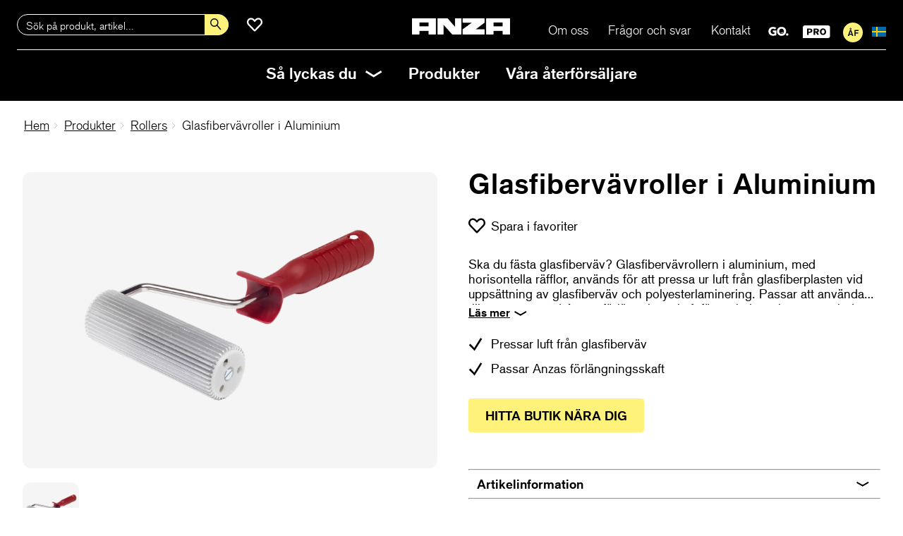

--- FILE ---
content_type: text/html; charset=UTF-8
request_url: https://anza-se.dev.wildweb.no/produkter/rollers/glasfibervavroller-i-aluminium-14-cm/
body_size: 9111
content:
<!doctype html>
<!--[if lt IE 7]><html class="no-js ie ie6 lt-ie9 lt-ie8 lt-ie7" lang="sv-SE"> <![endif]-->
<!--[if IE 7]><html class="no-js ie ie7 lt-ie9 lt-ie8" lang="sv-SE"> <![endif]-->
<!--[if IE 8]><html class="no-js ie ie8 lt-ie9" lang="sv-SE"> <![endif]-->
<!--[if gt IE 8]><!--><html class="no-js" lang="sv-SE"> <!--<![endif]-->
<head>
	<!-- Google Tag Manager -->
	<script>(function(w,d,s,l,i){w[l]=w[l]||[];w[l].push({'gtm.start':
new Date().getTime(),event:'gtm.js'});var f=d.getElementsByTagName(s)[0],
j=d.createElement(s),dl=l!='dataLayer'?'&l='+l:'';j.async=true;j.src=
'https://www.googletagmanager.com/gtm.js?id='+i+dl;f.parentNode.insertBefore(j,f);
})(window,document,'script','dataLayer','GTM-MV6V2SH');</script>
	<!-- End Google Tag Manager -->
	<meta charset="UTF-8" />
	<title>Glasfibervävroller i Aluminium 14 cm &#8211; Anza Måleriverktyg</title>
	<link rel="icon" href="https://anza-se.dev.wildweb.no/app/uploads/sites/17/2018/06/android-icon-192x192.png" type="image/png" sizes="16x16 32x32">
	<meta http-equiv="Content-Type" content="text/html; charset=UTF-8" />
	<meta http-equiv="X-UA-Compatible" content="IE=edge">
	<meta name="viewport" content="width=device-width, initial-scale=1.0">
	<link rel="pingback" href="https://anza-se.dev.wildweb.no/xmlrpc.php" />
	<link rel="preload" as="font" href="https://anza.dev.wildweb.no/app/themes/wp-anzaweb/static/fonts/3e763f43-c1f7-440c-8592-cb253ff58095.woff2" type="font/woff2" crossorigin="anonymous">
	<link rel="preload" as="font" href="https://anza.dev.wildweb.no/app/themes/wp-anzaweb/static/fonts/46df8cfa-8e15-42de-9720-aba591256375.woff2" type="font/woff2" crossorigin="anonymous">
	<meta name='robots' content='noindex, nofollow' />

	<!-- This site is optimized with the Yoast SEO plugin v26.6 - https://yoast.com/wordpress/plugins/seo/ -->
	<meta name="description" content="Anza är en ledande leverantör av måleriverktyg, penslar, rollers, rengöring och tillbehör. Anza hjälper dig med dina måleriprojekt. Läs mer här!" />
	<meta property="og:locale" content="sv_SE" />
	<meta property="og:type" content="product" />
	<meta property="og:title" content="Glasfibervävroller i Aluminium 14 cm &#8211; Anza Måleriverktyg" />
	<meta property="og:description" content="Anza är en ledande leverantör av måleriverktyg, penslar, rollers, rengöring och tillbehör. Anza hjälper dig med dina måleriprojekt. Läs mer här!" />
	<meta property="og:url" content="https://anza-se.dev.wildweb.no/produkter/rollers/glasfibervavroller-i-aluminium-14-cm/" />
	<meta property="og:site_name" content="Anza Måleriverktyg" />
	<meta property="article:modified_time" content="2022-10-17T05:32:15+00:00" />
	<meta property="og:image" content="https://anza-se.dev.wildweb.no/app/uploads/sites/17/2018/03/532314-1280x826.png" />
	<meta property="og:image:width" content="1280" />
	<meta property="og:image:height" content="826" />
	<meta property="og:image:type" content="image/png" />
	<meta name="twitter:card" content="summary_large_image" />
	<script type="application/ld+json" class="yoast-schema-graph">{"@context":"https://schema.org","@graph":[{"@type":"WebPage","@id":"https://anza-se.dev.wildweb.no/produkter/rollers/glasfibervavroller-i-aluminium-14-cm/","url":"https://anza-se.dev.wildweb.no/produkter/rollers/glasfibervavroller-i-aluminium-14-cm/","name":"Glasfibervävroller i Aluminium 14 cm &#8211; Anza Måleriverktyg","isPartOf":{"@id":"https://anza-se.dev.wildweb.no/#website"},"primaryImageOfPage":{"@id":"https://anza-se.dev.wildweb.no/produkter/rollers/glasfibervavroller-i-aluminium-14-cm/#primaryimage"},"image":{"@id":"https://anza-se.dev.wildweb.no/produkter/rollers/glasfibervavroller-i-aluminium-14-cm/#primaryimage"},"thumbnailUrl":"https://anza-se.dev.wildweb.no/app/uploads/sites/17/2018/03/532314.png","datePublished":"2022-10-16T18:21:03+00:00","dateModified":"2022-10-17T05:32:15+00:00","description":"Anza är en ledande leverantör av måleriverktyg, penslar, rollers, rengöring och tillbehör. Anza hjälper dig med dina måleriprojekt. Läs mer här!","breadcrumb":{"@id":"https://anza-se.dev.wildweb.no/produkter/rollers/glasfibervavroller-i-aluminium-14-cm/#breadcrumb"},"inLanguage":"sv-SE","potentialAction":[{"@type":"ReadAction","target":["https://anza-se.dev.wildweb.no/produkter/rollers/glasfibervavroller-i-aluminium-14-cm/"]}]},{"@type":"ImageObject","inLanguage":"sv-SE","@id":"https://anza-se.dev.wildweb.no/produkter/rollers/glasfibervavroller-i-aluminium-14-cm/#primaryimage","url":"https://anza-se.dev.wildweb.no/app/uploads/sites/17/2018/03/532314.png","contentUrl":"https://anza-se.dev.wildweb.no/app/uploads/sites/17/2018/03/532314.png","width":3272,"height":2112},{"@type":"BreadcrumbList","@id":"https://anza-se.dev.wildweb.no/produkter/rollers/glasfibervavroller-i-aluminium-14-cm/#breadcrumb","itemListElement":[{"@type":"ListItem","position":1,"name":"Home","item":"https://anza-se.dev.wildweb.no/"},{"@type":"ListItem","position":2,"name":"Glasfibervävroller i Aluminium 14 cm"}]},{"@type":"WebSite","@id":"https://anza-se.dev.wildweb.no/#website","url":"https://anza-se.dev.wildweb.no/","name":"Anza Måleriverktyg","description":"","potentialAction":[{"@type":"SearchAction","target":{"@type":"EntryPoint","urlTemplate":"https://anza-se.dev.wildweb.no/?s={search_term_string}"},"query-input":{"@type":"PropertyValueSpecification","valueRequired":true,"valueName":"search_term_string"}}],"inLanguage":"sv-SE"}]}</script>
	<!-- / Yoast SEO plugin. -->


<link rel='dns-prefetch' href='//anza.dev.wildweb.no' />
<link rel="alternate" type="application/rss+xml" title="Anza Måleriverktyg &raquo; Kommentarsflöde för Glasfibervävroller i Aluminium 14 cm" href="https://anza-se.dev.wildweb.no/produkter/rollers/glasfibervavroller-i-aluminium-14-cm/feed/" />
<link rel="alternate" title="oEmbed (JSON)" type="application/json+oembed" href="https://anza-se.dev.wildweb.no/wp-json/oembed/1.0/embed?url=https%3A%2F%2Fanza-se.dev.wildweb.no%2Fprodukter%2Frollers%2Fglasfibervavroller-i-aluminium-14-cm%2F" />
<link rel="alternate" title="oEmbed (XML)" type="text/xml+oembed" href="https://anza-se.dev.wildweb.no/wp-json/oembed/1.0/embed?url=https%3A%2F%2Fanza-se.dev.wildweb.no%2Fprodukter%2Frollers%2Fglasfibervavroller-i-aluminium-14-cm%2F&#038;format=xml" />
<style id='wp-img-auto-sizes-contain-inline-css' type='text/css'>
img:is([sizes=auto i],[sizes^="auto," i]){contain-intrinsic-size:3000px 1500px}
/*# sourceURL=wp-img-auto-sizes-contain-inline-css */
</style>
<link rel='stylesheet' id='wp-block-library-css' href='https://anza-se.dev.wildweb.no/wp-includes/css/dist/block-library/style.min.css?ver=6.9' type='text/css' media='all' />
<style id='global-styles-inline-css' type='text/css'>
:root{--wp--preset--aspect-ratio--square: 1;--wp--preset--aspect-ratio--4-3: 4/3;--wp--preset--aspect-ratio--3-4: 3/4;--wp--preset--aspect-ratio--3-2: 3/2;--wp--preset--aspect-ratio--2-3: 2/3;--wp--preset--aspect-ratio--16-9: 16/9;--wp--preset--aspect-ratio--9-16: 9/16;--wp--preset--color--black: #000000;--wp--preset--color--cyan-bluish-gray: #abb8c3;--wp--preset--color--white: #ffffff;--wp--preset--color--pale-pink: #f78da7;--wp--preset--color--vivid-red: #cf2e2e;--wp--preset--color--luminous-vivid-orange: #ff6900;--wp--preset--color--luminous-vivid-amber: #fcb900;--wp--preset--color--light-green-cyan: #7bdcb5;--wp--preset--color--vivid-green-cyan: #00d084;--wp--preset--color--pale-cyan-blue: #8ed1fc;--wp--preset--color--vivid-cyan-blue: #0693e3;--wp--preset--color--vivid-purple: #9b51e0;--wp--preset--gradient--vivid-cyan-blue-to-vivid-purple: linear-gradient(135deg,rgb(6,147,227) 0%,rgb(155,81,224) 100%);--wp--preset--gradient--light-green-cyan-to-vivid-green-cyan: linear-gradient(135deg,rgb(122,220,180) 0%,rgb(0,208,130) 100%);--wp--preset--gradient--luminous-vivid-amber-to-luminous-vivid-orange: linear-gradient(135deg,rgb(252,185,0) 0%,rgb(255,105,0) 100%);--wp--preset--gradient--luminous-vivid-orange-to-vivid-red: linear-gradient(135deg,rgb(255,105,0) 0%,rgb(207,46,46) 100%);--wp--preset--gradient--very-light-gray-to-cyan-bluish-gray: linear-gradient(135deg,rgb(238,238,238) 0%,rgb(169,184,195) 100%);--wp--preset--gradient--cool-to-warm-spectrum: linear-gradient(135deg,rgb(74,234,220) 0%,rgb(151,120,209) 20%,rgb(207,42,186) 40%,rgb(238,44,130) 60%,rgb(251,105,98) 80%,rgb(254,248,76) 100%);--wp--preset--gradient--blush-light-purple: linear-gradient(135deg,rgb(255,206,236) 0%,rgb(152,150,240) 100%);--wp--preset--gradient--blush-bordeaux: linear-gradient(135deg,rgb(254,205,165) 0%,rgb(254,45,45) 50%,rgb(107,0,62) 100%);--wp--preset--gradient--luminous-dusk: linear-gradient(135deg,rgb(255,203,112) 0%,rgb(199,81,192) 50%,rgb(65,88,208) 100%);--wp--preset--gradient--pale-ocean: linear-gradient(135deg,rgb(255,245,203) 0%,rgb(182,227,212) 50%,rgb(51,167,181) 100%);--wp--preset--gradient--electric-grass: linear-gradient(135deg,rgb(202,248,128) 0%,rgb(113,206,126) 100%);--wp--preset--gradient--midnight: linear-gradient(135deg,rgb(2,3,129) 0%,rgb(40,116,252) 100%);--wp--preset--font-size--small: 13px;--wp--preset--font-size--medium: 20px;--wp--preset--font-size--large: 36px;--wp--preset--font-size--x-large: 42px;--wp--preset--spacing--20: 0.44rem;--wp--preset--spacing--30: 0.67rem;--wp--preset--spacing--40: 1rem;--wp--preset--spacing--50: 1.5rem;--wp--preset--spacing--60: 2.25rem;--wp--preset--spacing--70: 3.38rem;--wp--preset--spacing--80: 5.06rem;--wp--preset--shadow--natural: 6px 6px 9px rgba(0, 0, 0, 0.2);--wp--preset--shadow--deep: 12px 12px 50px rgba(0, 0, 0, 0.4);--wp--preset--shadow--sharp: 6px 6px 0px rgba(0, 0, 0, 0.2);--wp--preset--shadow--outlined: 6px 6px 0px -3px rgb(255, 255, 255), 6px 6px rgb(0, 0, 0);--wp--preset--shadow--crisp: 6px 6px 0px rgb(0, 0, 0);}:where(.is-layout-flex){gap: 0.5em;}:where(.is-layout-grid){gap: 0.5em;}body .is-layout-flex{display: flex;}.is-layout-flex{flex-wrap: wrap;align-items: center;}.is-layout-flex > :is(*, div){margin: 0;}body .is-layout-grid{display: grid;}.is-layout-grid > :is(*, div){margin: 0;}:where(.wp-block-columns.is-layout-flex){gap: 2em;}:where(.wp-block-columns.is-layout-grid){gap: 2em;}:where(.wp-block-post-template.is-layout-flex){gap: 1.25em;}:where(.wp-block-post-template.is-layout-grid){gap: 1.25em;}.has-black-color{color: var(--wp--preset--color--black) !important;}.has-cyan-bluish-gray-color{color: var(--wp--preset--color--cyan-bluish-gray) !important;}.has-white-color{color: var(--wp--preset--color--white) !important;}.has-pale-pink-color{color: var(--wp--preset--color--pale-pink) !important;}.has-vivid-red-color{color: var(--wp--preset--color--vivid-red) !important;}.has-luminous-vivid-orange-color{color: var(--wp--preset--color--luminous-vivid-orange) !important;}.has-luminous-vivid-amber-color{color: var(--wp--preset--color--luminous-vivid-amber) !important;}.has-light-green-cyan-color{color: var(--wp--preset--color--light-green-cyan) !important;}.has-vivid-green-cyan-color{color: var(--wp--preset--color--vivid-green-cyan) !important;}.has-pale-cyan-blue-color{color: var(--wp--preset--color--pale-cyan-blue) !important;}.has-vivid-cyan-blue-color{color: var(--wp--preset--color--vivid-cyan-blue) !important;}.has-vivid-purple-color{color: var(--wp--preset--color--vivid-purple) !important;}.has-black-background-color{background-color: var(--wp--preset--color--black) !important;}.has-cyan-bluish-gray-background-color{background-color: var(--wp--preset--color--cyan-bluish-gray) !important;}.has-white-background-color{background-color: var(--wp--preset--color--white) !important;}.has-pale-pink-background-color{background-color: var(--wp--preset--color--pale-pink) !important;}.has-vivid-red-background-color{background-color: var(--wp--preset--color--vivid-red) !important;}.has-luminous-vivid-orange-background-color{background-color: var(--wp--preset--color--luminous-vivid-orange) !important;}.has-luminous-vivid-amber-background-color{background-color: var(--wp--preset--color--luminous-vivid-amber) !important;}.has-light-green-cyan-background-color{background-color: var(--wp--preset--color--light-green-cyan) !important;}.has-vivid-green-cyan-background-color{background-color: var(--wp--preset--color--vivid-green-cyan) !important;}.has-pale-cyan-blue-background-color{background-color: var(--wp--preset--color--pale-cyan-blue) !important;}.has-vivid-cyan-blue-background-color{background-color: var(--wp--preset--color--vivid-cyan-blue) !important;}.has-vivid-purple-background-color{background-color: var(--wp--preset--color--vivid-purple) !important;}.has-black-border-color{border-color: var(--wp--preset--color--black) !important;}.has-cyan-bluish-gray-border-color{border-color: var(--wp--preset--color--cyan-bluish-gray) !important;}.has-white-border-color{border-color: var(--wp--preset--color--white) !important;}.has-pale-pink-border-color{border-color: var(--wp--preset--color--pale-pink) !important;}.has-vivid-red-border-color{border-color: var(--wp--preset--color--vivid-red) !important;}.has-luminous-vivid-orange-border-color{border-color: var(--wp--preset--color--luminous-vivid-orange) !important;}.has-luminous-vivid-amber-border-color{border-color: var(--wp--preset--color--luminous-vivid-amber) !important;}.has-light-green-cyan-border-color{border-color: var(--wp--preset--color--light-green-cyan) !important;}.has-vivid-green-cyan-border-color{border-color: var(--wp--preset--color--vivid-green-cyan) !important;}.has-pale-cyan-blue-border-color{border-color: var(--wp--preset--color--pale-cyan-blue) !important;}.has-vivid-cyan-blue-border-color{border-color: var(--wp--preset--color--vivid-cyan-blue) !important;}.has-vivid-purple-border-color{border-color: var(--wp--preset--color--vivid-purple) !important;}.has-vivid-cyan-blue-to-vivid-purple-gradient-background{background: var(--wp--preset--gradient--vivid-cyan-blue-to-vivid-purple) !important;}.has-light-green-cyan-to-vivid-green-cyan-gradient-background{background: var(--wp--preset--gradient--light-green-cyan-to-vivid-green-cyan) !important;}.has-luminous-vivid-amber-to-luminous-vivid-orange-gradient-background{background: var(--wp--preset--gradient--luminous-vivid-amber-to-luminous-vivid-orange) !important;}.has-luminous-vivid-orange-to-vivid-red-gradient-background{background: var(--wp--preset--gradient--luminous-vivid-orange-to-vivid-red) !important;}.has-very-light-gray-to-cyan-bluish-gray-gradient-background{background: var(--wp--preset--gradient--very-light-gray-to-cyan-bluish-gray) !important;}.has-cool-to-warm-spectrum-gradient-background{background: var(--wp--preset--gradient--cool-to-warm-spectrum) !important;}.has-blush-light-purple-gradient-background{background: var(--wp--preset--gradient--blush-light-purple) !important;}.has-blush-bordeaux-gradient-background{background: var(--wp--preset--gradient--blush-bordeaux) !important;}.has-luminous-dusk-gradient-background{background: var(--wp--preset--gradient--luminous-dusk) !important;}.has-pale-ocean-gradient-background{background: var(--wp--preset--gradient--pale-ocean) !important;}.has-electric-grass-gradient-background{background: var(--wp--preset--gradient--electric-grass) !important;}.has-midnight-gradient-background{background: var(--wp--preset--gradient--midnight) !important;}.has-small-font-size{font-size: var(--wp--preset--font-size--small) !important;}.has-medium-font-size{font-size: var(--wp--preset--font-size--medium) !important;}.has-large-font-size{font-size: var(--wp--preset--font-size--large) !important;}.has-x-large-font-size{font-size: var(--wp--preset--font-size--x-large) !important;}
/*# sourceURL=global-styles-inline-css */
</style>

<style id='classic-theme-styles-inline-css' type='text/css'>
/*! This file is auto-generated */
.wp-block-button__link{color:#fff;background-color:#32373c;border-radius:9999px;box-shadow:none;text-decoration:none;padding:calc(.667em + 2px) calc(1.333em + 2px);font-size:1.125em}.wp-block-file__button{background:#32373c;color:#fff;text-decoration:none}
/*# sourceURL=/wp-includes/css/classic-themes.min.css */
</style>
<link rel='stylesheet' id='wpsl-styles-css' href='https://anza.dev.wildweb.no/app/plugins/wp-store-locator/css/styles.min.css?ver=2.2.261' type='text/css' media='all' />
<link rel='stylesheet' id='wpml-legacy-horizontal-list-0-css' href='https://anza.dev.wildweb.no/app/plugins/sitepress-multilingual-cms/templates/language-switchers/legacy-list-horizontal/style.min.css?ver=1' type='text/css' media='all' />
<style id='wpml-legacy-horizontal-list-0-inline-css' type='text/css'>
.wpml-ls-statics-footer a, .wpml-ls-statics-footer .wpml-ls-sub-menu a, .wpml-ls-statics-footer .wpml-ls-sub-menu a:link, .wpml-ls-statics-footer li:not(.wpml-ls-current-language) .wpml-ls-link, .wpml-ls-statics-footer li:not(.wpml-ls-current-language) .wpml-ls-link:link {color:#444444;background-color:#ffffff;}.wpml-ls-statics-footer .wpml-ls-sub-menu a:hover,.wpml-ls-statics-footer .wpml-ls-sub-menu a:focus, .wpml-ls-statics-footer .wpml-ls-sub-menu a:link:hover, .wpml-ls-statics-footer .wpml-ls-sub-menu a:link:focus {color:#000000;background-color:#eeeeee;}.wpml-ls-statics-footer .wpml-ls-current-language > a {color:#444444;background-color:#ffffff;}.wpml-ls-statics-footer .wpml-ls-current-language:hover>a, .wpml-ls-statics-footer .wpml-ls-current-language>a:focus {color:#000000;background-color:#eeeeee;}
/*# sourceURL=wpml-legacy-horizontal-list-0-inline-css */
</style>
<link rel='stylesheet' id='anza-build-style-css' href='https://anza.dev.wildweb.no/app/themes/wp-anzaweb/static/build/main-62708d7116fbec6540eb.css?ver=6.9' type='text/css' media='all' />
<link rel='stylesheet' id='anza-extra-style-css' href='https://anza.dev.wildweb.no/app/themes/wp-anzaweb/update.css?ver=5.29' type='text/css' media='all' />
<script type="text/javascript" src="https://anza.dev.wildweb.no/app/themes/wp-anzaweb/static/js/jquery.min.js" id="jquery-js"></script>
<script type="text/javascript" id="file_uploads_nfpluginsettings-js-extra">
/* <![CDATA[ */
var params = {"clearLogRestUrl":"https://anza-se.dev.wildweb.no/wp-json/nf-file-uploads/debug-log/delete-all","clearLogButtonId":"file_uploads_clear_debug_logger","downloadLogRestUrl":"https://anza-se.dev.wildweb.no/wp-json/nf-file-uploads/debug-log/get-all","downloadLogButtonId":"file_uploads_download_debug_logger"};
//# sourceURL=file_uploads_nfpluginsettings-js-extra
/* ]]> */
</script>
<script type="text/javascript" src="https://anza.dev.wildweb.no/app/plugins/ninja-forms-uploads/assets/js/nfpluginsettings.js?ver=3.3.23" id="file_uploads_nfpluginsettings-js"></script>
<script type="text/javascript" id="wpml-cookie-js-extra">
/* <![CDATA[ */
var wpml_cookies = {"wp-wpml_current_language":{"value":"sv","expires":1,"path":"/"}};
var wpml_cookies = {"wp-wpml_current_language":{"value":"sv","expires":1,"path":"/"}};
//# sourceURL=wpml-cookie-js-extra
/* ]]> */
</script>
<script type="text/javascript" src="https://anza.dev.wildweb.no/app/plugins/sitepress-multilingual-cms/res/js/cookies/language-cookie.js?ver=486900" id="wpml-cookie-js" defer="defer" data-wp-strategy="defer"></script>
<link rel="https://api.w.org/" href="https://anza-se.dev.wildweb.no/wp-json/" /><link rel="EditURI" type="application/rsd+xml" title="RSD" href="https://anza-se.dev.wildweb.no/xmlrpc.php?rsd" />
<meta name="generator" content="WordPress 6.9" />
<link rel='shortlink' href='https://anza-se.dev.wildweb.no/?p=860' />
<script>document.createElement( "picture" );if(!window.HTMLPictureElement && document.addEventListener) {window.addEventListener("DOMContentLoaded", function() {var s = document.createElement("script");s.src = "https://anza.dev.wildweb.no/app/plugins/webp-express/js/picturefill.min.js";document.body.appendChild(s);});}</script><meta name="generator" content="WPML ver:4.8.6 stt:12,50;" />

	<script type="text/javascript">
	var MTIProjectId='807d5d90-ff66-4752-a15e-16776ca93b32';
	(function() {
	  var mtiTracking = document.createElement('script');
	  mtiTracking.type='text/javascript';
	  mtiTracking.async='true';
	  mtiTracking.src='/app/themes/wp-anzaweb-theme/static/js/mtiFontTrackingCode.js';
	  (document.getElementsByTagName('head')[0]||document.getElementsByTagName('body')[0]).appendChild( mtiTracking );
	})();
	</script>
		</head>

<body class="type--productlist no-padding search-visible preload" data-template="base.twig">
	<!-- Google Tag Manager (noscript) -->
	<noscript><iframe src="https://www.googletagmanager.com/ns.html?id=GTM-MV6V2SH" height="0" width="0" style="display:none;visibility:hidden"></iframe></noscript>
	<!-- End Google Tag Manager (noscript) -->
	<header class="site-header">
  <div class="site-header__inner">
    <div class="site-header__top">
            <a href="/" class="logo"><img src="https://anza-se.dev.wildweb.no/app/uploads/sites/17/2018/01/anza-logo.png" alt="Anza"></a>
      <a class="shopping-list-trigger" title="Favoritprodukter" href="/favoritprodukter/">
        <span class="shopping-list-trigger__qty">
          0
        </span>
      </a>
      <div class="site-header__search-icon"></div>
      <div class="burger open-overlayed" data-overlay="site-nav">
        <div class="burger__line-1"></div>
        <div class="burger__line-2"></div>
        <div class="burger__line-3"></div>
      </div>
    </div>

    <div class="site-header__search">
      <form class="search-form" action="https://anza-se.dev.wildweb.no/sok/" method="get">
        <input class="site-header__search__input input--search" type="text" name="q" placeholder="Sök på produkt, artikel..." value="" required="">
        <input type="submit" value="search" />
        <span class="site-header__search-close"></span>
      </form>
      <div class="autocomplete not-yet"></div>
    </div>

    <nav id="site-nav" class="site-nav overlayed-content">

      <header class="bg--dark overlayed-content__header modal--cross overlayed-content__header--w-close">
        <div class="close"></div>
      </header>

      <div class="overlayed-content__content">
        <div class="site-nav__menues">
          <ul class="menu menu--main">
                        <li class="menu__item  menu-item menu-item-type-post_type menu-item-object-page menu-item-5818 "><a href="https://anza-se.dev.wildweb.no/om-oss/">Om oss</a></li>
                        <li class="menu__item  menu-item menu-item-type-post_type menu-item-object-page menu-item-4810 "><a href="https://anza-se.dev.wildweb.no/fragor-och-svar/">Frågor och svar</a></li>
                        <li class="menu__item  menu-item menu-item-type-post_type menu-item-object-page menu-item-4809 "><a href="https://anza-se.dev.wildweb.no/kontakt/">Kontakt</a></li>
            
                          <li class="menu__item custom go " title="Anza GO"><a href="/go" target="_blank">GO</a></li>
              <li class="menu__item custom pro " title="Anza Pro"><a href="https://www.anzapro.se" target="_blank">PRO</a></li>
            
                        <li class="menu__item custom af-login " title="För återförsäljare"><a href="https://portal.orklahousecare.se/" target="new">För återförsäljare</a></li>
            
                        <li class="menu__item language language-select__select">
              <div class="language-select__select__selected" title="Välj ditt land"><img alt="Svenska" src="/app/themes/wp-anzaweb/static/img/sv.svg"></div>
                            <div class="language-select__select__list ">
                <a target="_blank" href="https://www.anza.co.uk"><img alt="flag" src="/app/themes/wp-anzaweb/static/img/en.svg"> <span class="lang_code">EN</span></a>
              </div>
                            <div class="language-select__select__list ">
                <a target="_blank" href="https://www.anza.dk"><img alt="flag" src="/app/themes/wp-anzaweb/static/img/da.svg"> <span class="lang_code">DA</span></a>
              </div>
                            <div class="language-select__select__list ">
                <a target="_blank" href="https://www.anza.fi"><img alt="flag" src="/app/themes/wp-anzaweb/static/img/fi.svg"> <span class="lang_code">FI</span></a>
              </div>
                          </li>
                      </ul>

          <ul class="menu--secondary">
                        <li class="menu__item menu__item--more menu__item--dynamic">
              <div class="menu__more-trigger label">Så lyckas du</div>

              <div class="menu__more">
                <ul class="menu menu--more">
                                                                                                      <li><a href="/artiklar/mala-fonster/">Måla fönster</a></li>
                                                                      <li><a href="/artiklar/mala-golv/">Måla golv</a></li>
                                                                                                        <li><a href="/artiklar/mala-hus/">Måla hus</a></li>
                                                                                                        <li><a href="/artiklar/mala-mobler/">Måla möbler</a></li>
                                                                      <li><a href="/artiklar/mala-rodfarg/">Måla rödfärg</a></li>
                                                                      <li><a href="/artiklar/mala-snickerier/">Måla snickerier</a></li>
                                                                                                        <li><a href="/artiklar/mala-tak/">Måla tak</a></li>
                                                                      <li><a href="/artiklar/mala-vagg/">Måla vägg</a></li>
                                                                                                        <li><a href="/artiklar/mindre-projekt/">Mindre projekt</a></li>
                                                                      <li><a href="/artiklar/spackla/">Spackla</a></li>
                                                                      <li><a href="/artiklar/tapetsera/">Tapetsera</a></li>
                                                                      <li><a href="/artiklar/behandla-altan/">Behandla altan</a></li>
                                                                  </ul>
              </div>
            </li>

                        <li>
              <a href="https://anza-se.dev.wildweb.no/produkter/">Produkter</a>
                              <div class="menu__more-trigger label">
                <div class="menu__more">
                  <ul class="nav-drop">
                                          <li class="menu menu--more">
                        <a href="https://anza-se.dev.wildweb.no/produkter/penslar/">Penslar</a>
                      </li>
                                          <li class="menu menu--more">
                        <a href="https://anza-se.dev.wildweb.no/produkter/rollers/">Rollers</a>
                      </li>
                                      </ul>
                </div>
                          </li>
                        <li>
              <a href="https://anza-se.dev.wildweb.no/aterforsaljare/">Våra återförsäljare</a>
                          </li>
                      </ul>
        </div>
        <a href="/" class="logo"><img src="https://anza-se.dev.wildweb.no/app/uploads/sites/17/2018/01/anza-logo.png" alt="Anza"></a>
      </div>
    </nav>
  </div>
</header>

  
<section class="site-content">
  <article class="article article--product contain">

    <ul class="article__breadcrumbs breadcrumbs">
      <li class="breadcrumbs__breadcrumb"><a href="https://anza-se.dev.wildweb.no">Hem</a></li>
              <li class="breadcrumbs__breadcrumb"><a href="https://anza-se.dev.wildweb.no/produkter/">Produkter</a></li>
                                                        <li class="breadcrumbs__breadcrumb"><a href="https://anza-se.dev.wildweb.no/produkter/rollers/">Rollers</a></li>
                          <li class="breadcrumbs__breadcrumb">Glasfibervävroller i Aluminium</li>
    </ul>

    <div class="split split--even">
      <div class="split__sidebar">
        <header class="page-header page-header--slideshow">
          <div id="slideshow" class="page-header__slideshow slideshow">
            <ul class="slideshow__slides gallery">
                                                    <li class="slideshow__slide slideshow__slide--product zoomable">
                                                                                  <a href="https://anza-se.dev.wildweb.no/app/uploads/sites/17/2018/03/532314-1280x826.png">
                  <img src="https://anza-se.dev.wildweb.no/app/uploads/sites/17/2018/03/532314-1280x826.png" alt="" draggable="false" />
                                  </a>
                              </li>
                                                  </ul>
          </div>
                              <div id="thumbnails" class="flexslider thumbnails inline-product">
            <ul class="slideshow__thumbnails">
                                      <li class="slideshow__thumbnail image">
                                                                <img src="https://anza-se.dev.wildweb.no/app/uploads/sites/17/2018/03/532314.png" alt="" draggable="false" />
                                            </li>
                        </ul>
          </div>
                  </header>
      </div>

      <div class="split__content">
      <section class="product__content">
        <h1 class="product-title">Glasfibervävroller i Aluminium</h1>
        <div class="product-category">
                        </div>

                 
                  <div id="intro" class="article__buttons flex flex--center flex--nowrap type--productlist">
                                                                <div class="flex__item btn--shopping-list btn--shopping-list-add flex__item--none" title="Spara i favoriter" data-shopping-list-add="" data-shopping-list-add data-productid="860" data-product-title="Glasfibervävroller i Aluminium">Spara i favoriter</div>
          </div>
        
        <div class="product__lead" id="intro">
          <div class="shortDesc">Ska du fästa glasfiberväv? Glasfibervävrollern i aluminium, med horisontella räfflor, används för att pressa ur luft från glasfiberplasten vid uppsättning av glasfiberväv och polyesterlaminering. Passar att använda tillsammans med Anzas förlängningsskaft för att belasta kroppen mindre. Komplett roller med bygel och handtag. Anpassa storleken utefter den yta du ska rolla på.</div>
                      <ul>
 	<li>Pressar luft från glasfiberväv</li>
 	<li>Passar Anzas förlängningsskaft</li>
</ul>
                  </div>

                  <p><a class="btn btn--arrow" href="https://anza-se.dev.wildweb.no/aterforsaljare/">Hitta butik nära dig</a></p>
        
        <hr>
        <div class="product__variants expand__trigger"><strong>Artikelinformation</strong></div>
        <div class="product__variants expand__content" data-fixed="target" id="variants">
                                                                    <div class="table">
            <table>
              <thead>
              <tr>
                <th>Artnr.</th>
                <th>Bredd</th>
                <th>Storlek</th>
                <th>Lugglängd</th>
              </tr>
              </thead>
              <tbody>
                                                <tr>
                  <td>532314</td>
                  <td>14 cm</td>
                  <td>45 mm</td>
                  <td></td>
                </tr>
                                                                <tr>
                  <td>532307</td>
                  <td>7 cm</td>
                  <td>45 mm</td>
                  <td></td>
                </tr>
                                              </tbody>
            </table>
          </div>
        </div>
        <hr>
        </section>

      </div>
    </div>

  </article>
</section>



  <section class="article__related-products page-template-AboutStart contain">
                <div id="reseller" class="blurb blue" style="background-image: url(https://anza-se.dev.wildweb.no/app/uploads/sites/17/2022/10/map.png);">
  <div class="blurb__content">
    <h2>
      <span class="first">Här köper du våra måleriverktyg</span>    </h2>
    <p class="text">Du kan köpa måleriverktyg från Anza hos de flesta större bygg- och måleributiker samt i flertal webbutiker.</p>
    <a class="btn btn--arrow" href="/aterforsaljare/">Hitta <span>din närmaste</span> återförsäljare</a>
  </div>
</div>
      </section>

</section>

	<footer class="site-footer bg--dark-blue">
  <div class="site-footer__inner contain">

    <div class="column site-footer__search">
      <form class="search-form" action="https://anza-se.dev.wildweb.no/sok/" method="post" autocomplete="off">
        <input class="input--search" type="text" name="q" value="" required="" placeholder="Sök på produkt, artikel...">
        <input type="submit" value="" />
      </form>

            <div class="language-select__select">
        <div class="language-select__select__selected">
          <div class="language-select__label">Svenska</div>
        </div>
        <div class="language-select__select__list">
                    <div class="language-select__select__list__item">
            <a target="_blank" href="https://www.anza.co.uk">
              <div class="language-select__label">English</div>
            </a>
          </div>
                    <div class="language-select__select__list__item">
            <a target="_blank" href="https://www.anza.dk">
              <div class="language-select__label">Dansk</div>
            </a>
          </div>
                    <div class="language-select__select__list__item">
            <a target="_blank" href="https://www.anza.fi">
              <div class="language-select__label">Suomi</div>
            </a>
          </div>
                  </div>
      </div>
          </div>

    <div class="column site-footer__info">
      <img src="https://anza-se.dev.wildweb.no/app/uploads/sites/17/2018/01/anza-logo.png" height="20" width="121" alt="Anza" class="footer-logo">

      <div class="footer-contact-info"><p>Orkla House Care<br />
Tallvägen 6<br />
564 35 Bankeryd</p>
<p><strong>Telefon:</strong> 036 – 37 63 00<br />
<strong>Epost:</strong> info@orkla.se</p>
</div>

      <h5>Följ oss</h5>
      <div class="social-list">
                <a href="https://www.facebook.com/anzamaleriverktyg/" class="social-list__item social--facebook" target="_blank"></a>
        
                <a href="https://www.instagram.com/anza_maleriverktyg/" class="social-list__item social--instagram" target="_blank"></a>
        
        
                <a href="https://www.youtube.com/channel/UCRly6WXZuX-7p72l_6FeiCg?view_as=subscriber" class="social-list__item social--youtube" target="_blank"></a>
              </div>
    </div>

    <div class="column site-footer__categories">
      <div class="subheading">Vad ska du göra?</div>
      <div class="mobile-trigger"><span class="label">Vad ska du göra?</span><span class="trigger"></span></div>
      <ul class="menu menu--more">
                                                                <li><a href="/artiklar/mala-fonster/">Måla fönster</a></li>
                              <li><a href="/artiklar/mala-golv/">Måla golv</a></li>
                                                            <li><a href="/artiklar/mala-hus/">Måla hus</a></li>
                                                            <li><a href="/artiklar/mala-mobler/">Måla möbler</a></li>
                              <li><a href="/artiklar/mala-rodfarg/">Måla rödfärg</a></li>
                              <li><a href="/artiklar/mala-snickerier/">Måla snickerier</a></li>
                                                            <li><a href="/artiklar/mala-tak/">Måla tak</a></li>
                              <li><a href="/artiklar/mala-vagg/">Måla vägg</a></li>
                                                            <li><a href="/artiklar/mindre-projekt/">Mindre projekt</a></li>
                              <li><a href="/artiklar/spackla/">Spackla</a></li>
                              <li><a href="/artiklar/tapetsera/">Tapetsera</a></li>
                              <li><a href="/artiklar/behandla-altan/">Behandla altan</a></li>
                          </ul>
    </div>

    <div class="column site-footer__nav">
      <div class="site-footer__menus">
        <ul class="menu menu--main">
                    <li class="menu-footer-item  menu-item menu-item-type-post_type menu-item-object-page menu-item-4888 menu-item-has-children">
            <a class="nav-footer-link" href="https://anza-se.dev.wildweb.no/produkter/">Produkter</a>
          </li>
                    <li class="menu-footer-item  menu-item menu-item-type-post_type menu-item-object-page menu-item-4813">
            <a class="nav-footer-link" href="https://anza-se.dev.wildweb.no/aterforsaljare/">Våra återförsäljare</a>
          </li>
                              <li class="menu-footer-item  menu-item menu-item-type-post_type menu-item-object-page menu-item-5818">
            <a class="nav-footer-link" href="https://anza-se.dev.wildweb.no/om-oss/">Om oss</a>
          </li>
                    <li class="menu-footer-item  menu-item menu-item-type-post_type menu-item-object-page menu-item-4810">
            <a class="nav-footer-link" href="https://anza-se.dev.wildweb.no/fragor-och-svar/">Frågor och svar</a>
          </li>
                    <li class="menu-footer-item  menu-item menu-item-type-post_type menu-item-object-page menu-item-4809">
            <a class="nav-footer-link" href="https://anza-se.dev.wildweb.no/kontakt/">Kontakt</a>
          </li>
                  </ul>
      </div>
    </div>

    <div class="column site-footer__rooms hide-mobile">
      <ul class="menu menu--more">
                <li><a href="/artiklar/mala-barnrum/">Måla barnrum</a></li>
                <li><a href="/artiklar/mala-hall/">Måla hall</a></li>
                <li><a href="/artiklar/mala-kok/">Måla kök</a></li>
                <li><a href="/artiklar/mala-sovrum/">Måla sovrum</a></li>
                <li><a href="/artiklar/mala-vardagsrum/">Måla vardagsrum</a></li>
              </ul>
    </div>

  </div>

  <div class="site-footer__orkla">
    <div class="contain">
      <div class="site-footer__orkla__logo">
        <img src="https://anza-se.dev.wildweb.no/app/uploads/sites/17/2017/11/orkla-logo.png" height="64" width="112" alt="Orkla House Care logo">
      </div>

      <div class="site-footer__orkla__text">
        <p>
          Anza är en del av<br> Orkla House Care<br>
          <a href="https://www.orklahousecare.com">www.orklahousecare.com</a>
        </p>
      </div>

              <div class="site-footer__orkla__text site-footer__orkla__policy">
          <p><a target="_blank" href="https://www.orkla.com/legal/se/sekretess-och-integritet/">Integritetspolicy</a></p>
        </div>
      
      <div class="site-footer__orkla__external">
                                        <a href="https://anza-se.dev.wildweb.no" class="https://anza-se.dev.wildweb.no">
              <img src="https://anza-se.dev.wildweb.no/app/uploads/sites/17/2023/05/anza_logo_bl.png" alt="ANZA">
            </a>
                                                  <a href="https://www.anzapro.se" target="_blank" class="https://anza-se.dev.wildweb.no">
              <img src="https://anza-se.dev.wildweb.no/app/uploads/sites/17/2023/05/anzapro_logo_bl.png" alt="ANZA PRO">
            </a>
                                                  <a href="https://www.anzacoatings.com" target="_blank" class="https://anza-se.dev.wildweb.no">
              <img src="https://anza-se.dev.wildweb.no/app/uploads/sites/17/2023/05/anzacoatings_logo_bl.png" alt="ANZA INDUSTRIAL & COATINGS">
            </a>
                        </div>

    </div>
  </div>
</footer>
	<script type="speculationrules">
{"prefetch":[{"source":"document","where":{"and":[{"href_matches":"/*"},{"not":{"href_matches":["/wp-*.php","/wp-admin/*","/app/uploads/sites/17/*","/app/*","/app/plugins/*","/app/themes/wp-anzaweb/*","/*\\?(.+)"]}},{"not":{"selector_matches":"a[rel~=\"nofollow\"]"}},{"not":{"selector_matches":".no-prefetch, .no-prefetch a"}}]},"eagerness":"conservative"}]}
</script>
<script type="text/javascript" id="anza-build-js-js-before">
/* <![CDATA[ */
const anzaTrans = {"previousStep":"F\u00f6reg\u00e5ende steg","nextStep":"N\u00e4sta steg","viewAll":"L\u00e4s mer","saveInFavourites":"Spara i favoriter","savedInFavourites":"Sparad i favoriter","removeFromFavourites":"Ta bort fr\u00e5n favoriter"}
//# sourceURL=anza-build-js-js-before
/* ]]> */
</script>
<script type="text/javascript" src="https://anza.dev.wildweb.no/app/themes/wp-anzaweb/static/build/main-62708d7116fbec6540ec.js" id="anza-build-js-js"></script>
<script type="text/javascript" src="https://anza.dev.wildweb.no/app/themes/wp-anzaweb/static/js/featherlight.readmore.min.js?ver=1.2" id="products-extra-js"></script>
						<style>
                            .otgs-development-site-front-end a { color: white; }
                            .otgs-development-site-front-end .icon {
                                background: url(https://anza.dev.wildweb.no/app/plugins/sitepress-multilingual-cms/vendor/otgs/installer//res/img/icon-wpml-info-white.svg) no-repeat;
                                width: 20px;
                                height: 20px;
                                display: inline-block;
                                position: absolute;
                                margin-left: -23px;
                            }
                            .otgs-development-site-front-end {
                                background-size: 32px;
                                padding: 22px 0px;
                                font-size: 12px;
                                font-family: -apple-system,BlinkMacSystemFont,"Segoe UI",Roboto,Oxygen-Sans,Ubuntu,Cantarell,"Helvetica Neue",sans-serif;
                                line-height: 18px;
                                text-align: center;
                                color: white;
                                background-color: #33879E;
                            }
						</style>
						<div class="otgs-development-site-front-end"><span class="icon"></span>This site is registered on <a href="https://wpml.org">wpml.org</a> as a development site. Switch to a production site key to <a href="https://wpml.org/faq/how-to-remove-the-this-site-is-registered-on-wpml-org-as-a-development-site-notice/?utm_source=plugin&utm_medium=gui&utm_campaign=wpml-core&utm_term=footer-notice">remove this banner</a>.</div >
</body>
</html>


--- FILE ---
content_type: text/css
request_url: https://anza.dev.wildweb.no/app/themes/wp-anzaweb/static/build/main-62708d7116fbec6540eb.css?ver=6.9
body_size: 65652
content:
a,abbr,acronym,address,applet,article,aside,audio,b,big,blockquote,body,canvas,caption,center,cite,code,dd,del,details,dfn,div,dl,dt,em,embed,fieldset,figcaption,figure,footer,form,h1,h2,h3,h4,h5,h6,header,hgroup,html,i,iframe,img,ins,kbd,label,legend,li,mark,menu,nav,object,ol,output,p,pre,q,ruby,s,samp,section,small,span,strike,strong,sub,summary,sup,table,tbody,td,tfoot,th,thead,time,tr,tt,u,ul,var,video{margin:0;padding:0;border:0;font-size:100%;font:inherit;vertical-align:baseline}article,aside,details,figcaption,figure,footer,header,hgroup,menu,nav,section{display:block}body{line-height:1}ol,ul{list-style:none}blockquote,q{quotes:none}blockquote:after,blockquote:before,q:after,q:before{content:"";content:none}table{border-collapse:collapse;border-spacing:0}*{-webkit-box-sizing:border-box;box-sizing:border-box}@font-face{font-family:Billgates;src:url(/app/themes/wp-anza-theme/static/fonts/billgates-webfont.woff) format("woff");font-weight:400;font-style:normal}@font-face{font-family:Applied Sans W01;font-weight:300;font-style:normal;src:url(/app/themes/wp-anza-theme/static/fonts/bfdeafbf-cc3a-4b8a-9cd2-1ad3a5f0aa68.eot?#iefix);src:url(/app/themes/wp-anza-theme/static/fonts/bfdeafbf-cc3a-4b8a-9cd2-1ad3a5f0aa68.eot?#iefix) format("eot"),url(/app/themes/wp-anza-theme/static/fonts/3e763f43-c1f7-440c-8592-cb253ff58095.woff2) format("woff2"),url(/app/themes/wp-anza-theme/static/fonts/01bf77f8-8fcc-4fd3-bca5-1edd2cf98ca9.woff) format("woff"),url(/app/themes/wp-anza-theme/static/fonts/87a9305b-ead1-40f8-8860-7a2512c29509.ttf) format("truetype")}@font-face{font-family:Applied Sans W01;font-weight:400;font-style:normal;src:url(/app/themes/wp-anza-theme/static/fonts/bad1d6b2-60f6-4b01-9fa8-914fcb266a8d.eot?#iefix);src:url(/app/themes/wp-anza-theme/static/fonts/bad1d6b2-60f6-4b01-9fa8-914fcb266a8d.eot?#iefix) format("eot"),url(/app/themes/wp-anza-theme/static/fonts/4063af43-64b6-43d0-a26e-06aa4f85363d.woff2) format("woff2"),url(/app/themes/wp-anza-theme/static/fonts/3dcd51dd-b610-42f0-aac7-c434471cd2fb.woff) format("woff"),url(/app/themes/wp-anza-theme/static/fonts/2f6f208d-79f1-4678-ba5d-f33ade8e3d27.ttf) format("truetype")}@font-face{font-family:Applied Sans W01;font-weight:400;font-style:italic;src:url(/app/themes/wp-anza-theme/static/fonts/f90f6758-c43b-40c8-8adb-5caa3bc72acd.eot?#iefix);src:url(/app/themes/wp-anza-theme/static/fonts/f90f6758-c43b-40c8-8adb-5caa3bc72acd.eot?#iefix) format("eot"),url(/app/themes/wp-anza-theme/static/fonts/7bfac507-078e-414c-ae8b-34972f44be93.woff2) format("woff2"),url(/app/themes/wp-anza-theme/static/fonts/0f16522a-00c2-4518-b0b8-5bfe3992fd38.woff) format("woff"),url(/app/themes/wp-anza-theme/static/fonts/8ce49a71-aa42-4869-8408-48a8730383fa.ttf) format("truetype")}@font-face{font-family:Applied Sans W01;font-weight:500;font-style:normal;src:url(/app/themes/wp-anza-theme/static/fonts/07bbb623-b9bd-4f6c-9cd5-c8791fd40e98.eot?#iefix);src:url(/app/themes/wp-anza-theme/static/fonts/07bbb623-b9bd-4f6c-9cd5-c8791fd40e98.eot?#iefix) format("eot"),url(/app/themes/wp-anza-theme/static/fonts/ef5acfbd-ac6c-4686-9e7c-ae99c0aeeb06.woff2) format("woff2"),url(/app/themes/wp-anza-theme/static/fonts/d7d3fa00-96bc-4a38-a20a-1566aa9b3f5e.woff) format("woff"),url(/app/themes/wp-anza-theme/static/fonts/c5c802d3-8ccc-4c5e-9388-ea19c816f823.ttf) format("truetype")}@font-face{font-family:Applied Sans W01;font-weight:700;font-style:normal;src:url(/app/themes/wp-anza-theme/static/fonts/71a46fbc-c856-4e55-82cb-43fea6e77704.eot?#iefix);src:url(/app/themes/wp-anza-theme/static/fonts/71a46fbc-c856-4e55-82cb-43fea6e77704.eot?#iefix) format("eot"),url(/app/themes/wp-anza-theme/static/fonts/46df8cfa-8e15-42de-9720-aba591256375.woff2) format("woff2"),url(/app/themes/wp-anza-theme/static/fonts/a74fcfe7-67b6-4553-92f7-f5be60252c75.woff) format("woff"),url(/app/themes/wp-anza-theme/static/fonts/24a2fa16-4b17-4cbf-bd36-c360fa32b204.ttf) format("truetype")}@font-face{font-family:Applied Sans W01;font-weight:900;font-style:normal;src:url(/app/themes/wp-anza-theme/static/fonts/5c6f02a9-72dd-47a6-a40a-76833fde994c.eot?#iefix);src:url(/app/themes/wp-anza-theme/static/fonts/5c6f02a9-72dd-47a6-a40a-76833fde994c.eot?#iefix) format("eot"),url(/app/themes/wp-anza-theme/static/fonts/7c825263-fc78-40ea-8e0e-63185d25be7c.woff2) format("woff2"),url(/app/themes/wp-anza-theme/static/fonts/de1f093a-629c-4bbd-bab0-85481537bfcb.woff) format("woff"),url(/app/themes/wp-anzaweb-theme/static/fonts/9c1943de-6a07-4613-8ddf-576c4ea80947.ttf) format("truetype")}html{font-size:16px;scroll-behavior:auto}body{font:400 16px/24px Applied Sans W01,helvetica,arial,sans-serif;line-height:1.2;color:#000;background-color:#fff;scroll-behavior:smooth;-webkit-font-smoothing:antialiased}@media screen and (min-width:1025px){body{font-size:18px}}img{height:auto}iframe,img{max-width:100%}table{min-width:100%;text-align:left;font-weight:400}table thead{font-weight:700}table th{white-space:nowrap}table td,table th{padding:8px}table tbody tr:nth-child(odd) td{background-color:#f6f8f9}@media screen and (min-width:1025px){table td,table th{padding:12px 24px}}.site-content,.site-footer,.site-header{transition:transform .4s ease}.preload{transition:none!important}#__bs_notify__{top:auto!important;bottom:20px!important;right:auto!important;left:50%!important;transform:translateX(-50%)!important;background-color:rgba(122,130,138,.8)!important;border-radius:20px!important;font-size:14px!important;line-height:20px!important;height:auto!important;padding:10px 20px!important}.a--text a,a,a.a--text{color:#000}em{font-style:italic}strong{font-weight:700}code{display:inline-block;font-family:monospace;white-space:normal;background-color:#000;color:#96fff9;padding:4px 8px;border-radius:2px;font-size:14px;line-height:1.2}h1,h2,h3,h4,h5{font-family:Applied Sans W01,sans-serif;font-weight:700;line-height:1.2}h1{font-size:33px;margin-bottom:24px;text-transform:uppercase;letter-spacing:.02em;max-width:1328px;margin-left:auto;margin-right:auto;padding-left:24px;padding-right:24px}.contain h1{max-width:none;padding-left:0;padding-right:0}@media screen and (min-width:1025px){h1{font-size:60px;margin-top:1rem}}.front__flow h1,h2{font-size:30px;margin-bottom:24px;text-transform:uppercase;letter-spacing:.02em}@media screen and (min-width:1025px){.front__flow h1,h2{font-size:40px}}h3{font-size:24px;margin-bottom:16px}@media screen and (min-width:1025px){h3{font-size:32px}}h4{font-size:20px;margin-bottom:16px}@media screen and (min-width:1025px){h4{font-size:28px}}h5{font-size:16px;margin-bottom:16px}@media screen and (min-width:1025px){h5{font-size:22px}}.text--small{line-height:17px;font-size:14px}@media screen and (min-width:1025px){.text--small{line-height:22px;font-size:18px}}.text--tiny{line-height:15px;font-size:12px}@media screen and (min-width:1025px){.text--tiny{line-height:17px;font-size:14px}}.text--center{text-align:center}.text--weight-normal{font-weight:400}.text--weight-semi{font-weight:500}.text--weight-bold{font-weight:700}p{margin-bottom:1.5rem}@media screen and (min-width:1025px){p{margin-bottom:2rem}}blockquote{margin:1.5rem 0;text-align:center}blockquote.tips{text-align:left;background-color:#daf3ff;border-radius:2px;padding:1.5rem}.steps__step blockquote.tips{margin-left:-.5rem;margin-right:-.5rem}@media screen and (min-width:1025px){blockquote{margin:2rem 0}}.product-section{font-weight:300}datalist,input[type=email],input[type=number],input[type=password],input[type=text],select,textarea{-webkit-appearance:none;-moz-appearance:none;appearance:none;font-family:Applied Sans W01,helvetica,arial,sans-serif;font-size:16px;box-shadow:none;background-color:#fff;height:48px;padding:0 16px;width:100%;border-radius:4px;transition:box-shadow .3s cubic-bezier(0,1.075,.77,1.65);border:none}datalist:active,datalist:focus,input[type=email]:active,input[type=email]:focus,input[type=number]:active,input[type=number]:focus,input[type=password]:active,input[type=password]:focus,input[type=text]:active,input[type=text]:focus,select:active,select:focus,textarea:active,textarea:focus{outline:none;box-shadow:0 0 0 4px rgba(255,242,123,.5)}datalist.input--boxy,input[type=email].input--boxy,input[type=number].input--boxy,input[type=password].input--boxy,input[type=text].input--boxy,select.input--boxy,textarea.input--boxy{border-radius:0}datalist.input--round,input[type=email].input--round,input[type=number].input--round,input[type=password].input--round,input[type=text].input--round,select.input--round,textarea.input--round{border-radius:24px;padding-left:1.5rem}#wpsl-search-wrap input#wpsl-search-btn,.search-form input[type=submit]{background-image:url([data-uri]);background-repeat:no-repeat;background-size:16px;background-position:8px;position:absolute;top:10px;right:-12px;width:34px;height:30px;border-radius:0 50% 50% 0;padding:0;text-indent:-9999px;font-size:0}input.input--search::placeholder{opacity:1;font-size:14px;color:#000;font-weight:300}label{color:#000;font-size:16px}select{background-image:url([data-uri]);background-position:100%;background-size:30px 48px;background-repeat:no-repeat}.select--dark{background:url([data-uri]),linear-gradient(180deg,#3e3e3e,#222);color:#fff;background-repeat:no-repeat,no-repeat;background-position:100%,50%;font-weight:700}textarea{padding-top:12px;min-height:160px;resize:none}.form__item{position:relative;margin-bottom:1rem;clear:both}.form__item datalist,.form__item input[type=email],.form__item input[type=number],.form__item input[type=password],.form__item input[type=text],.form__item select,.form__item textarea{display:block}.form__actions{margin-top:1.5rem}.form--inline{display:flex;flex-flow:row wrap}.form--inline datalist,.form--inline input[type=email],.form--inline input[type=number],.form--inline input[type=password],.form--inline input[type=text],.form--inline select,.form--inline textarea{flex:auto;width:auto;max-width:none;margin-right:1rem}@media screen and (min-width:768px){.form{margin-left:-.5rem;margin-right:-.5rem}.form__item{padding:0 .5rem}.form__item--half{float:left;width:50%;clear:none}.form__item--half:first-of-type{padding-left:10px}.form__actions{padding:0 .5rem}}.btn,button,input[type=submit]{display:inline-block;font-size:14px;line-height:32px;height:32px;font-weight:700;border-radius:4px;margin-left:.75rem;margin-right:.75rem;padding:0 1.5rem;text-align:center;text-decoration:none;text-transform:uppercase;background:#fff27b none no-repeat 100%;color:#000;white-space:nowrap;overflow:hidden;cursor:pointer;-webkit-appearance:none;transition-duration:.4s;appearance:none;border:none;box-shadow:none}.no-touchevents .btn,.no-touchevents button,.no-touchevents input[type=submit]{transition:all .4s ease}.btn:first-of-type,button:first-of-type,input[type=submit]:first-of-type{margin-left:0}.btn:active,.btn:focus,button:active,button:focus,input[type=submit]:active,input[type=submit]:focus{outline:none}.btn:focus,.btn:hover,button:focus,button:hover,input[type=submit]:focus,input[type=submit]:hover{text-decoration:none;padding-right:1.5rem}.product-sizes .btn{margin-left:0}.expandable__expand.btn:hover:after,.page-header__play-button:hover:after{background:none;width:0}.btn--full,.btn--large,.btn--medium,.btn--small{display:block}.btn--play{background-image:url([data-uri]);background-position:24px;text-align:left;padding:0 1.5rem 0 3.5rem;height:38px;text-transform:uppercase;line-height:38px;letter-spacing:1px;font-size:14px}.btn--play:hover{background-size:18px}@media screen and (min-width:1025px){.btn--play{height:48px;line-height:48px;font-size:18px}}.btn--light,.btn--white{background-color:#fff;color:#000;box-shadow:0 2px 4px #e4eaed}.btn--light:hover,.btn--white:hover{background-color:#ffea2f;color:#fff;box-shadow:0 2px 4px transparent}.btn--light.btn--arrow,.btn--white.btn--arrow{background-image:url([data-uri])}.btn--light.btn--arrow:hover,.btn--white.btn--arrow:hover{background-image:url([data-uri])}.btn--dark{background-color:#222}.btn.btn--light,.btn.btn--white{background-color:#fff;color:#3e3e3e;box-shadow:0 2px 4px #e4eaed}.btn.btn--light.btn--light:hover,.btn.btn--light.btn--white:hover,.btn.btn--white.btn--light:hover,.btn.btn--white.btn--white:hover{color:#000}.read-more{background-size:14px;padding-right:24px;font-size:14px;font-weight:700}.flow__item__read-more a.btn{height:32px;line-height:32px;text-transform:uppercase;letter-spacing:1px;font-size:14px;color:#000}.flow__item:focus .read-more,.flow__item:hover .read-more,a:focus .read-more,a:hover .read-more{padding-right:28px}.btn.filter__option{margin-right:1rem;padding:0 1.5rem;text-transform:uppercase;font-size:18px}@media screen and (min-width:768px){.btn,button,input[type=submit]{font-size:18px;line-height:48px;height:48px}.read-more{background-size:18px;padding-right:28px;font-size:16px}.btn--arrow{height:48px}.btn--arrow:after{content:"";position:absolute;background:transparent url([data-uri]) no-repeat 50%;width:32px;height:48px;border-radius:0 4px 4px 0;opacity:0;transition:opacity .4s ease}.btn--arrow:focus,.btn--arrow:hover,a:focus .btn--arrow,a:hover .btn--arrow{padding-right:48px}.btn--arrow:focus:after,.btn--arrow:hover:after,a:focus .btn--arrow:after,a:hover .btn--arrow:after{opacity:1}}@media screen and (max-width:767px){.btn--arrow:focus{transform:scale(1.05)}.btn--arrow:active{transform:scale(1)}}#wpadminbar{z-index:600}.site-header{padding-top:0;position:relative;background-color:#000}.site-header__top{position:fixed;z-index:500;top:44px;left:0;width:100%;height:44px;background-color:#000;transition:height .35s ease-in-out,z-index 0s linear .35s}.site-header a{text-decoration:none}@media screen and (min-width:1025px){.site-header{position:fixed;transform:translateZ(0);will-change:transform;width:100%;z-index:400;background-color:#000;overflow:visible}.site-header--hidden{position:fixed;transform:translateY(-80px)}.site-header--visible{position:fixed;transform:translateY(0)}.site-header__top{position:static;top:0;background-color:transparent;padding:0;height:auto;width:auto}.site-header__inner{max-width:1500px;margin-left:auto;margin-right:auto;padding:1rem 30px;position:relative}}.site-header__search{position:fixed;z-index:300;top:44px;width:100%;animation-fill-mode:forwards}.site-header__search .site-header__search__input{background-color:#fff}@media screen and (max-width:1024px){.site-header__search{transition:transform .3s ease-in-out}.site-header__search--visible{transform:translateY(0)}.site-header__search--hidden{transform:translateY(-80px)}}@media screen and (min-width:1025px){.site-header__search{position:absolute;z-index:300;right:85px;top:20px;width:auto;box-shadow:none;animation:none}.site-header__search .site-header__search__input{background-color:#222;color:#fff;border:2px solid #fff;box-shadow:none;height:40px;width:300px;transition:box-shadow .3s cubic-bezier(0,1.075,.77,1.65),width .2s ease;text-overflow:ellipsis}.site-header__search .site-header__search__input:focus{border:1px solid #fff27b}.site-header__search .site-header__search__input.input--boxy{border-radius:20px}}.site-nav .menu--main>li{margin:0 6px}.site-nav .menu--main>li a{padding:5px 0}.site-nav .menu--main>li.pro a{background:transparent url([data-uri]) no-repeat 0 0;display:inline-block;vertical-align:middle;width:39px;height:18px;text-indent:-9999px;font-size:0}.site-nav .menu--main>li.proff a{background-color:#fff;border-radius:4px 4px 4px 0;line-height:13px;padding:0 4px;letter-spacing:2%;font-weight:800;font-size:14px;color:#000}.site-nav .menu--main>li.language{position:absolute;right:0;top:12px;text-align:right}.site-nav .menu--main>li.language img{vertical-align:middle;height:14px;margin-bottom:2px}.site-nav .menu--main>li.language .language-select__select__list{display:none;position:relative;background-color:#000;top:0;right:0;min-width:100px;padding:.5rem 1.5rem;text-align:right;font-size:18px;font-weight:700}.site-nav .menu--main>li.language .language-select__select__list:last-of-type{padding-bottom:12px}.site-nav .menu--main>li.language .language-select__select__list .lang_code{display:inline-block;min-width:32px;padding-left:6px;text-align:left}.site-nav .menu--main>li.language .language-select__select__selected{padding:24px}.bg--dark-blue .language-select__select__list__item{padding-right:2.75rem}.bg--dark-blue .language-select__select__list__item a{text-decoration:none;color:#00475b}.logo{position:static;display:inline-block;z-index:300;margin:18px 14px;line-height:0}.logo img{vertical-align:top;height:16px}@media screen and (min-width:1025px){.logo{display:block;left:2.5rem;top:30px;margin:14px}.logo img{height:23px}}.search-trigger{position:absolute;z-index:500;right:67px;top:0;width:56px;height:56px;background:transparent url([data-uri]) no-repeat 50%}@media screen and (min-width:1025px){.search-trigger{display:none;background-image:url(/app/themes/wp-anza-theme/static/img/search-white.svg)}}.burger{z-index:500;right:0;width:56px;height:44px;background-color:transparent;cursor:pointer;shadow:0 0 0 transparent}.burger,.burger:after{position:absolute;top:2px;border-radius:50%;transition:all .3s ease-in-out}.burger:after{content:"";z-index:50;left:0;width:100%;height:100%;background:linear-gradient(20deg,rgba(122,130,138,.85),rgba(189,200,206,.85));opacity:0}.burger div{position:absolute;z-index:100;left:16px;width:24px;height:2px;background-color:#fff;border-radius:1px;transition:opacity .15s ease-in-out .15s,top .15s ease-in-out .15s,transform .15s ease-in-out 0s}.burger .burger__line-1{top:14px}.burger .burger__line-2{top:22px}.burger .burger__line-3{top:30px}.burger.burger--close div{transition:opacity .15s ease-in-out 0s,top .15s ease-in-out 0s,transform .15s ease-in-out .15s}.burger.burger--close .burger__line-1{top:27px;transform:rotate(45deg)}.burger.burger--close .burger__line-2{opacity:0}.burger.burger--close .burger__line-3{top:27px;transform:rotate(-45deg)}@media screen and (min-width:1025px){.burger{display:none}}.site-nav{position:fixed;z-index:800;left:0;right:0;top:0;height:100%;overflow:auto;background-color:#000;color:#fff;transform:translate3d(100%,0,0);transition:all .4s ease}.site-nav .overlayed-content__content{padding-top:2rem;overflow:visible}.site-nav .menu--main{padding-right:24px;text-align:right;font-size:24px;line-height:1.2;font-weight:400;justify-content:flex-end}.site-nav .menu--main>li{margin-bottom:.5rem;transform:translateX(-40px);opacity:0;transition:all .3s ease-out}.site-nav .menu--main>li a{font-size:18px;font-weight:300}.site-nav .menu--main>li.af-login a{background:transparent url([data-uri]) no-repeat 0 0;padding:30px;text-indent:-9999px;font-size:0;background-size:60px}.site-nav .menu--main>li.language{line-height:1;margin-right:0}.site-nav .menu--main>li.language a{padding:0}.site-nav .menu--main>li.language:focus,.site-nav .menu--main>li.language:hover{margin-right:0;cursor:pointer}.site-nav a{font-size:22px;color:#fff}.site-nav a:focus,.site-nav a:hover{color:#fff27b}@media screen and (min-width:768px){.site-nav{left:auto;width:100%;max-width:340px}}@media screen and (min-width:1025px){.site-nav{position:static;margin-left:auto;margin-right:auto;transform:none;transition:none;background-color:transparent;color:#fff;overflow:visible;width:auto;max-width:none}.site-nav .overlayed-content__header,.site-nav .site-nav.overlayed-content--visible .logo{display:none}.site-nav .overlayed-content__content{padding:0}.site-nav .menu--main{display:flex;flex-flow:row nowrap;align-items:center;font-size:1rem;line-height:3rem}.site-nav .menu--main>li{margin:0 .5rem;transform:none;opacity:1;transition:none;line-height:48px}.site-nav .menu--main>li.menu__item--home{display:none}.site-nav .menu--main>li.menu__item--dynamic,.site-nav .menu--main>li.menu__item--more{font-weight:700}.site-nav .menu--main>li.af-login a{background-size:28px;padding:14px}.site-nav .menu--secondary{border-top:1px solid #fff;padding-top:10px;text-align:center}.site-nav .menu--secondary li{display:inline-block;margin-left:1rem;margin-right:1rem;font-size:22px;font-weight:700}}@media screen and (max-width:1024px){.site-nav.overlayed-content--visible{height:100vh;height:100dvh;transform:translateZ(0);box-shadow:0 0 24px 2px rgba(0,0,0,.1)}.site-nav.overlayed-content--visible .menu--main{order:2;text-align:center}.site-nav.overlayed-content--visible .menu--main>li{transform:translateX(0);opacity:1}.site-nav.overlayed-content--visible .menu--main>li:first-child{transition-delay:.34s}.site-nav.overlayed-content--visible .menu--main>li:nth-child(2){transition-delay:.38s}.site-nav.overlayed-content--visible .menu--main>li:nth-child(3){transition-delay:.42s}.site-nav.overlayed-content--visible .menu--main>li:nth-child(4){transition-delay:.46s}.site-nav.overlayed-content--visible .menu--main>li:nth-child(5){transition-delay:.5s}.site-nav.overlayed-content--visible .menu--main>li:nth-child(6){transition-delay:.54s}.site-nav.overlayed-content--visible .menu--main>li:nth-child(7){transition-delay:.58s}.site-nav.overlayed-content--visible .menu--main>li:nth-child(8){transition-delay:.62s}.site-nav.overlayed-content--visible .menu--main>li:nth-child(9){transition-delay:.66s}.site-nav.overlayed-content--visible .menu--main>li:nth-child(10){transition-delay:.7s}.site-nav.overlayed-content--visible .menu--main>li:nth-child(11){transition-delay:.74s}.site-nav.overlayed-content--visible .menu--main>li:nth-child(12){transition-delay:.78s}.site-nav.overlayed-content--visible .menu--main>li:nth-child(13){transition-delay:.82s}.site-nav.overlayed-content--visible .menu--main>li:nth-child(14){transition-delay:.86s}.site-nav.overlayed-content--visible .menu--main>li:nth-child(15){transition-delay:.9s}.site-nav.overlayed-content--visible .menu--main>li:nth-child(16){transition-delay:.94s}.site-nav.overlayed-content--visible .menu--secondary a{font-size:24px;font-weight:700}.site-nav.overlayed-content--visible .overlayed-content__content{padding:2rem 1rem 1rem}.site-nav.overlayed-content--visible .site-nav__menues{display:flex;flex-direction:column}.site-nav.overlayed-content--visible .site-nav__menues a{font-size:24px;font-weight:700}.site-nav.overlayed-content--visible .site-nav__menues a a:focus,.site-nav.overlayed-content--visible .site-nav__menues a a:hover{color:#fff27b}.site-nav.overlayed-content--visible .menu--secondary{order:1;text-align:center}.site-nav.overlayed-content--visible .menu--main li,.site-nav.overlayed-content--visible .menu--secondary li{margin-bottom:1.5rem;transition:none}.site-nav.overlayed-content--visible .menu--secondary li li{margin:22px 32px}.site-nav.overlayed-content--visible .menu--secondary li li a:focus,.site-nav.overlayed-content--visible .menu--secondary li li a:hover{text-decoration:underline}.site-nav.overlayed-content--visible .menu__more{margin:0;padding:0}.site-nav.overlayed-content--visible .menu__more li a,.site-nav.overlayed-content--visible .menu__more li a:focus,.site-nav.overlayed-content--visible .menu__more li a:hover{text-transform:none;color:#000}.site-nav.overlayed-content--visible .menu--main li.af-login{padding:1.5rem 0}.site-nav.overlayed-content--visible .menu--main .language{position:relative}.site-nav.overlayed-content--visible .menu--main .language .language-select__select__list{display:none;left:58%;top:0}.site-nav.overlayed-content--visible .menu__item--more{background-color:#fff27b;margin:1rem 0 3rem;border-radius:4px;padding:18px 0;text-transform:uppercase;font-size:20px;font-weight:700;color:#000;transition:transform .5s}.site-nav.overlayed-content--visible .menu__item--more.open{position:absolute;z-index:100;top:0;width:calc(100% - 32px);padding-top:0}.site-nav.overlayed-content--visible .menu__item--more.open .menu__more-trigger{padding:1rem 1.5rem;text-align:left}.site-nav.overlayed-content--visible .menu__item--more.open .menu__more-trigger:after{transform:scaleY(-1)}.site-nav.overlayed-content--visible .logo{text-align:center;display:block}.site-nav .logo{display:none}.site-nav .overlayed-content__header{justify-content:flex-end;border:none;padding:0;height:56px}.site-nav .overlayed-content__header .close{width:56px;height:56px;padding:0;background-position:20px 14px;background-size:20px}}.current-menu-item a,.current-page-ancestor a{color:#fff27b}.menu__more{position:relative;width:auto;border-radius:0;font-size:18px;line-height:24px;background-color:#fff27b;overflow:visible;padding:24px;margin-top:16px;margin-left:-32px;margin-right:-32px;transform-origin:center top;animation-fill-mode:forwards;text-align:left}.menu__more,.menu__more:before{display:none}.menu__more .menu{column-count:1;margin-bottom:0}.menu__more .menu li{display:block;margin-bottom:8px}.menu__more .menu li a{font-size:18px;font-weight:300}.menu__more .menu li a:focus,.menu__more .menu li a:hover{text-decoration:underline}@media screen and (min-width:1025px){.menu__more{display:block!important;position:absolute;background-color:#000;opacity:0;top:-999px;z-index:-10;left:50%;transform:translateX(-50%);animation-fill-mode:forwards;width:360px;border-radius:4px;transition:opacity .3s .2s,top 0s .5s,z-index 0s .5s;box-shadow:0 4px 16px rgba(0,0,0,.15)}.menu__item--more:hover .menu__more{opacity:1;top:42px;z-index:600;transition-delay:0s,0s,0s}.menu__more:before{content:"";position:absolute;z-index:200;top:-12px;left:273px;width:0;height:0;opacity:1;border-left:12px solid transparent;border-right:12px solid transparent;border-bottom:12px solid #eceff1}.menu__more .menu{column-count:2}.menu__more .menu>li{font-weight:400}}.menu__item--more{position:relative}.menu__item--more.open .menu__more{display:block}.menu__item--more .menu__more-trigger{position:relative;cursor:pointer;padding:0 24px 0 0}.menu__item--more .menu__more-trigger:after{content:"";position:absolute;right:24px;width:32px;height:28px;background:transparent url([data-uri]) no-repeat 100%;background-size:24px;transition:transform .5s}@media screen and (min-width:1025px){.menu__item--more:after{display:none}.menu__item--more:focus .menu__more,.menu__item--more:hover .menu__more{display:block;top:42px}.menu__item--more:focus .menu__more-trigger,.menu__item--more:hover .menu__more-trigger{color:#fff27b}.menu__item--more:focus .menu__more-trigger:after,.menu__item--more:hover .menu__more-trigger:after{background-image:url([data-uri]);transform:scaleY(-1)}.menu__item--more .menu__more-trigger{padding:10px 36px 10px 0}.menu__item--more .menu__more-trigger:after{right:0;background-image:url([data-uri])}.menu__item--more .menu__more-trigger:focus,.menu__item--more .menu__more-trigger:hover{color:#fff27b}.menu__item--more .menu__more-trigger:focus:after,.menu__item--more .menu__more-trigger:hover:after{background-image:url([data-uri]);transform:scaleY(-1)}}@keyframes mmShow{0%{opacity:0}to{opacity:1}}@keyframes pop{0%{transform:scale(1)}50%{transform:scale(1.5)}to{transform:scale(1)}}.menu__more__social .title{margin-bottom:16px}.menu__more__social .title:before{background-color:#bdc8ce}.menu__more__social .title h4{background-color:#eceff1}.menu__more__social ul li{display:inline-block;margin-right:8px;margin-bottom:0}.site-header--hidden{transform:translateY(-144px)}.site-header__search .search-form{background-color:#fff;padding:10px 14px}.site-header__search .site-header__search__input{height:30px;border:1px solid #000;border-radius:20px}.site-header__search .site-header__search__input:focus{box-shadow:none}.menu a{text-decoration:none}.menu a:focus,.menu a:hover{color:#fff27b}@media screen and (min-width:1025px){.logo{position:absolute;left:calc(50% - 70px);top:12px}.site-header__top{height:auto}.site-header__inner{padding:1rem 24px}.site-header__search{left:24px;right:auto;top:10px}.site-header__search .search-form{background-color:transparent;padding:10px 0}.site-header__search .site-header__search__input{background-color:#000;position:relative;padding-left:12px;border:1px solid #fff;color:#fff}.site-header__search .site-header__search__input:focus{border:1px solid #fff27b}.site-header__search .site-header__search__input::placeholder{opacity:1;font-size:15px;color:#fff}.menu__more{background-color:#000}.menu__item--more:hover .menu__more{top:42px}.site-header__search-icon{display:none}}@media screen and (max-width:1024px){.site-nav.overlayed-content--visible .logo{position:absolute;top:0;z-index:1}.site-nav.overlayed-content--visible .menu__item.custom{position:absolute;bottom:8px}.site-nav.overlayed-content--visible .menu--main li.af-login{right:160px;margin-bottom:8px}.site-nav.overlayed-content--visible .menu--main li.af-login a{padding:24px;background-size:48px}.site-nav.overlayed-content--visible .menu--main li.pro{right:74px}.site-nav.overlayed-content--visible .menu--main li.pro a{background-size:63px 29px;display:block;width:63px;height:29px}.site-nav.overlayed-content--visible .menu--main li.language{position:absolute;top:auto;bottom:8px;right:16px;min-width:100px;padding:0}.site-nav.overlayed-content--visible .menu--main li.language img{width:40px;height:28px}.site-nav.overlayed-content--visible .menu--main li.language .language-select__select__list{top:auto;left:auto;right:0;bottom:56px;padding:16px}.site-nav.overlayed-content--visible .menu--main li.language .language-select__select__selected{position:absolute;bottom:0;right:0;padding:0}.site-nav.overlayed-content--visible .site-nav__menues a{font-size:20px}.site-nav.overlayed-content--visible .menu--secondary li.menu__item--dynamic{margin-bottom:48px}.site-header__search .search-form input[type=submit]{display:none}.site-header__search-icon{background-image:url([data-uri]);background-repeat:no-repeat;background-size:20px;background-position:8px;display:block;cursor:pointer;position:absolute;top:12px;right:60px;width:28px;height:28px}.site-header__top{height:52px}.site-header--hidden{transform:none}.site-header__search{top:-52px;transition:top .3s linear}.site-header__search .search-form{padding-right:48px}.site-header__search-close{background-color:#fff;background-image:url([data-uri]);background-repeat:no-repeat;background-size:16px;background-position:100%;position:absolute;top:18px;right:16px;width:16px;height:16px;cursor:pointer}.site-header__search .site-header__search__input{height:32px}body.searchbar-visible .site-header__search{top:52px}body.searchbar-visible .site-header__search--hidden{top:-52px}.fixed-nav{position:relative}.fixed-nav--fixed .fixed-nav__inner{top:0;transition:top .3s linear}body.preload .fixed-nav--fixed .fixed-nav__inner{transition:none}body.search-visible .fixed-nav--fixed .fixed-nav__inner{top:52px}.site-header__top{transition:top .3s linear;top:-52px}body.search-visible .site-header__top{top:0}}@media screen and (min-width:1200px){.site-nav .menu--main>li{margin:0 9px}.site-nav .menu--main>li a{padding:5px}}.site-content{position:relative;padding-top:96px;padding-left:0!important;padding-right:0!important}.site-content .top-padding-zero{padding-top:0!important}.site-content .no-padding{padding-top:104px}.site-content .no-padding h1{padding-top:1.5rem}.site-content .size-span{display:inline-block;margin-right:10px;margin-bottom:8px;flex:unset}body.home .site-content{padding-top:52px}body.single-article .site-content,body.tax-consumer .site-content,body.type--productlist .site-content{padding-top:68px}@media screen and (min-width:1025px){.site-content{padding-top:200px}.site-content .no-padding{padding-top:120px}.site-content .no-padding h1{margin-top:0;padding-top:2.5rem}body.archive .site-content,body.home .site-content{padding-top:96px}body.single-article .site-content,body.tax-consumer .site-content,body.type--productlist .site-content{padding-top:167px}h1{max-width:1328px}}@media screen and (max-width:767px){body.archive .site-content{padding-top:0}body.mobile-nav-visible #ot-sdk-btn-floating.ot-floating-button{bottom:54px}}.contain{max-width:100%;padding-left:16px;padding-right:16px}.contain__full{margin-left:-1.5rem;margin-right:-1.5rem;padding-left:1.5rem;padding-right:1.5rem}.contain.grid--full{padding-left:0;padding-right:0}.contain .grid--full,.contain .mosaic{margin-left:-1.5rem;margin-right:-1.5rem}@media screen and (min-width:1025px){.contain .mosaic{margin-left:-8px;margin-right:-8px}}.contain--medium{max-width:1088px}.contain--small{max-width:872px}.contain--smaller{max-width:652px}@media screen and (max-width:767px){.contain--desktop{padding-left:0;padding-right:0}}@media screen and (min-width:1025px){.contain{max-width:1344px;margin-left:auto;margin-right:auto;padding-left:32px;padding-right:32px}}.small{font-size:14px}.center{text-align:center}@media screen and (min-width:1025px){.medium{font-size:18px}.large{font-size:22px}}.play-button{display:inline-block;width:80px;height:80px;border:2px solid #fff;background:rgba(0,0,0,.2) url([data-uri]) no-repeat 50%;background-size:33.3333% auto;border-radius:50%;margin-bottom:32px}.mobile-trigger{background-color:#fff27b;border-radius:4px;text-transform:uppercase;font-weight:700;cursor:pointer}.mobile-trigger.open{border-radius:4px 4px 0 0}.mobile-trigger.open .trigger{transform:scaleY(-1)}.menu--more.open{position:absolute;width:100%;padding-bottom:1rem;background-color:#fff27b;border-radius:0 0 4px 4px;z-index:100}.tags--buttons{margin-bottom:-1rem}.tags--buttons .tag{margin:0 .5rem 1rem 0}a.tag--inline{font-size:14px}a.tag--inline:focus,a.tag--inline:hover{text-decoration:underline}.tags-list .flow--flex{margin:1rem 0}.tag--button,.tags__title{display:inline-block;font-weight:700}.tag--button{color:#fff;line-height:24px;width:31.333%;margin:7px 2% 7px 0;padding:0 36px 0 0;background:transparent url([data-uri]) no-repeat 100%;background-size:28px}.tag--button:hover{text-decoration:none}.tag--button-inner{background-color:#fff27b;display:inline-block;position:relative;padding:8px 0 8px 12px;width:212px;line-height:32px;font-size:28px;font-weight:400;color:#000}.tag--button-inner:after{position:absolute;bottom:0;right:-24px;width:0;height:0;border-color:transparent #fff27b;border-style:solid;border-width:0 0 38px 24px;content:""}@media screen and (min-width:1025px){.tag--button{background-size:28px;flex-basis:31.333%;margin:12px 2% 12px 0;transition-duration:.5s}.tag--button:hover{background-size:34px}.tag--button:hover .tag--button-inner{width:calc(100% - 54px)}.tag--button-inner{width:calc(100% - 48px);padding:16px 0 16px 20px;font-size:26px;will-change:transform;transition:.5s linear}.tag--button-inner:after{border-width:0 0 64px 24px}}@media screen and (min-width:768px){.tag--button-inner:after{right:-24px;width:48px;height:100%;background-color:#fff27b;border:0;transform:skew(-24deg);transform-origin:right;z-index:-1}}@media screen and (min-width:1200px){.tag--button-inner{font-size:28px}}.related-list{background-color:#fff;padding:24px}.related-list .related-list__header{display:flex;flex-flow:row wrap;align-items:center;justify-content:space-between;margin-bottom:24px}.related-list .related-list__header h3{flex:auto;margin:0}.related-list .related-list__header .related-list__header__action{flex:none;font:400 14px/20px Applied Sans W01,helvetica,arial,sans-serif;padding-left:16px}.related-list--grid .related-list__items{display:flex;flex-flow:row wrap;align-items:stretch;align-content:stretch;align-self:stretch;justify-content:flex-start;margin-right:-16px}.related-list--grid .related-list__items__item{width:50%;padding-right:16px;margin-bottom:16px}.related-list--scroll{position:relative;padding-bottom:8px}.related-list--scroll .related-list__items{-webkit-overflow-scrolling:touch;position:relative;display:flex;flex-flow:row nowrap;align-items:stretch;align-content:stretch;align-self:stretch;justify-content:flex-start;overflow:auto;margin-right:-16px;margin-left:-16px;padding:0 16px 16px}.related-list--scroll .related-list__items>li{flex:none;position:relative;width:224px;box-sizing:content-box;overflow:hidden;padding-right:16px}.related-list--scroll .related-list__items>li a{text-decoration:none}.related-list--scroll .related-list__image{margin-bottom:1rem}.related-list--scroll .related-list__image img{display:block}.related-list--scroll .related-list__content{background-color:#fff}.related-list--scroll .related-list__title{margin-bottom:0}.related-list--scroll .readmore{color:#000;font-weight:700;font-size:1rem;line-height:1.5rem}@media screen and (min-width:768px){.related-list--scroll{padding:1.5rem 0}.related-list--scroll .related-list__header h3{margin-bottom:.5rem;font-weight:700;font-size:40px;line-height:1.45;text-transform:uppercase;letter-spacing:.002em}.related-list--scroll .related-list__image img{width:100%}}@media screen and (min-width:1025px){.related-list--scroll:after{display:none}.related-list--scroll .related-list__header{max-width:1344px;margin-left:auto;margin-right:auto;padding-left:32px;padding-right:32px}.related-list--scroll .related-list__items{max-width:1302px;margin-left:auto;margin-right:auto;flex-flow:row wrap;overflow:visible}.related-list--scroll .related-list__items .related-list__items__item{flex:none;width:33.33333%;box-sizing:border-box;padding:0 1rem;margin-bottom:2rem}}.related-list--scroll .related-list__title{margin-bottom:1.5rem;font-weight:400}.related-list--scroll .readmore{color:inherit}.related-list__items__item .related-list__image{max-height:264px;overflow:hidden}.related-list__items__item:focus .related-list__image img,.related-list__items__item:hover .related-list__image img{transform:scale(1.1)}.related-list__items__item .related-list__image img{transition:transform .5s}.related-list--scope-content{background-color:#fff;padding:0 24px}.related-list--scope-content .related-list__header{display:block}.related-list--scope-content .related-list__content{background-color:#f6f8f9}.related-list--scope-content .related-list__items{padding-bottom:0}.bg--shadow{position:relative;border-top:1px solid #e4eaed;border-bottom:1px solid #e4eaed;box-shadow:0 2px 4px 0 #eceff1}.bg--shadow-black{box-shadow:0 2px 4px 0 rgba(0,0,0,.15)}.bg--shadow-borderless{border-top:none;border-bottom:none}@media screen and (min-width:1025px){.bg--shadow{border-top:none;border-bottom:none}}.bg--padding{padding-bottom:2rem}.bg--padding .grid,.bg--padding .mosaic{margin-bottom:-2rem}@media screen and (min-width:1025px){.bg--padding{padding-top:3rem;padding-bottom:3rem}.bg--padding .grid{margin-bottom:-3rem}.bg--padding-big,.bg--padding-large{padding-top:4rem;padding-bottom:4rem}.bg--padding-huge{padding-top:6rem;padding-bottom:6rem}.bg--padding-giant{padding-top:8rem;padding-bottom:8rem}.bg--padding .mosaic{margin-bottom:-1rem}}.bg--default,.bg--white{background-color:#fff}.bg--default+.bg--default,.bg--default+.bg--white,.bg--white+.bg--default,.bg--white+.bg--white{padding-top:1rem}.bg--dark{background-color:#222;color:#fff}.bg--shadow+.bg--dark{position:relative}.bg--dark.bg--gradient{background:#222 linear-gradient(147deg,#6e6e6e,#222);background-size:100% 100%}.bg--dark h1,.bg--dark h2,.bg--dark h3,.bg--dark h4,.bg--dark h5,.bg--dark li,.bg--dark p{color:#fff}.bg--dark datalist,.bg--dark input[type=checkbox]+label:before,.bg--dark input[type=email],.bg--dark input[type=number],.bg--dark input[type=password],.bg--dark input[type=radio]+label:before,.bg--dark input[type=text],.bg--dark select,.bg--dark textarea{background-color:#fff;color:#000;box-shadow:none}.bg--dark datalist:active,.bg--dark datalist:focus,.bg--dark input[type=email]:active,.bg--dark input[type=email]:focus,.bg--dark input[type=number]:active,.bg--dark input[type=number]:focus,.bg--dark input[type=password]:active,.bg--dark input[type=password]:focus,.bg--dark input[type=text]:active,.bg--dark input[type=text]:focus,.bg--dark select:active,.bg--dark select:focus,.bg--dark textarea:active,.bg--dark textarea:focus{box-shadow:0 0 0 3px rgba(255,234,47,.8)}.bg--dark .breadcrumbs a,.bg--dark a{color:#fff;text-decoration:underline}.bg--dark .breadcrumbs a:hover{text-decoration:none}.bg--dark label{color:#fff}.bg--dark .btn,.bg--dark .btn:hover{text-decoration:none}.bg--dark .btn--light,.bg--dark .btn--white{box-shadow:0 2px 4px rgba(0,0,0,.1)}.bg--dark .btn--dark{background-color:#000}.bg--dark .tags a{color:#e4eaed}.bg--dark.expandable:before,.bg--dark .expandable:before{background-image:linear-gradient(180deg,rgba(34,34,34,0),#222)}.bg--dark.expandable__expand--default,.bg--dark .expandable__expand--default{color:#fff}.bg--light{background:#f6f8f9}.bg--light datalist,.bg--light input[type=email],.bg--light input[type=number],.bg--light input[type=password],.bg--light input[type=text],.bg--light select,.bg--light textarea{background-color:#fff;color:#000;box-shadow:0 2px 4px #e4eaed}.bg--light-medium{background-color:#e4eaed}.bg--theme{background-color:#fff27b}.bg--theme datalist,.bg--theme input[type=checkbox]+label:before,.bg--theme input[type=email],.bg--theme input[type=number],.bg--theme input[type=password],.bg--theme input[type=radio]+label:before,.bg--theme input[type=text],.bg--theme select,.bg--theme textarea{background-color:#fff;color:#000;box-shadow:0 2px 6px 0 rgba(255,234,47,.2)}.bg--theme datalist,.bg--theme input[type=email],.bg--theme input[type=number],.bg--theme input[type=password],.bg--theme input[type=text],.bg--theme select,.bg--theme textarea{box-shadow:0 2px 6px 0 rgba(255,234,47,.2)}.bg--theme datalist:active,.bg--theme datalist:focus,.bg--theme input[type=email]:active,.bg--theme input[type=email]:focus,.bg--theme input[type=number]:active,.bg--theme input[type=number]:focus,.bg--theme input[type=password]:active,.bg--theme input[type=password]:focus,.bg--theme input[type=text]:active,.bg--theme input[type=text]:focus,.bg--theme select:active,.bg--theme select:focus,.bg--theme textarea:active,.bg--theme textarea:focus{box-shadow:0 0 0 3px rgba(255,234,47,.8)}.bg--theme a{color:#fff}.bg--theme .btn,.bg--theme button,.bg--theme input[type=submit]{background-color:#fff;color:#ffea2f;box-shadow:0 2px 6px 0 rgba(255,234,47,.2)}.bg--theme .btn:hover,.bg--theme button:hover,.bg--theme input[type=submit]:hover{background-color:#ffea2f;color:#fff;box-shadow:none}.related-inline--product{position:relative;padding:32px 24px;margin-bottom:24px}.related-inline--product .related-inline__title{margin-bottom:4px}.related-inline--product .related-inline--product__section{margin-bottom:16px;color:rgba(34,34,34,.75)}.related-inline--product .related-inline__text{max-width:200px}.related-inline--product .related-inline__image{position:absolute;z-index:40;right:0;bottom:-24px}.related-inline--article{position:relative;padding:24px 24px 56px;background-position:50%;background-repeat:no-repeat;background-size:cover}.related-inline--article p{margin-bottom:16px}.related-inline--article>*{position:relative}.related-inline--article .related-inline__category{font-weight:300;line-height:24px;margin-bottom:0}.related-inline--article .related-inline__title{margin-bottom:16px}.related-inline--article .related-inline__text{line-height:20px;max-width:270px}.related-inline--article .related-inline__text p:last-child{margin-bottom:0}.related-inline--stacked .related-inline__content{padding:0 24px 32px}.related-inline--stacked .related-inline__title{max-width:250px;margin-bottom:16px}.related-inline--stacked a{color:#3e3e3e;text-decoration:underline}.related-inline--stacked .related-inline__text p{margin-bottom:16px}.related-inline--stacked .related-inline__text :last-child{margin-bottom:0}.related-inline--light{color:#fff}.related-inline--light a,.related-inline--light h2,.related-inline--light h3{color:currentColor}.related-inline--light a{text-decoration:underline}.related-inline--dark{color:#3e3e3e}.related-inline--dark a{color:currentColor;text-decoration:underline}.related-inline--dark .related-inline__text:before{background-color:#6e6e6e}.related-inline--bg-image:before{content:"";position:absolute;left:0;top:0;width:100%;height:100%;background:rgba(19,25,29,.4)}.overlay{display:none;position:fixed;z-index:600;left:0;top:0;width:100%;height:100%;opacity:.8;background-color:#7a828a}.overlay-open{overflow:hidden}.overlayed-content__header{padding:24px}.overlayed-content__header .close{min-width:40px;height:40px;padding-left:40px;line-height:40px;background:transparent url([data-uri]) no-repeat 12px;cursor:pointer}.overlayed-content__header.bg--dark .close{background-image:url([data-uri])}.overlayed-content__header--w-close{display:flex;justify-content:space-between;align-items:center;flex:none;width:100%;padding:16px 16px 16px 24px}.overlayed-content__header--w-close h2{margin:0}.overlayed-content__content{-webkit-overflow-scrolling:touch;flex:auto;overflow:auto}.slideshow{position:relative;overflow:hidden}.slideshow__slide{text-align:center}.slideshow__slide--product{position:relative}.slideshow__slide--product img{padding:3rem;margin:0 auto}@media screen and (min-width:1025px){.slideshow__slide--product img{padding:6rem 0}}.slideshow__thumbnail{background-color:#f5f5f5;height:80px;width:80px!important;margin-bottom:20px;border-radius:12px;overflow:hidden}.slideshow__thumbnail:first-of-type{display:flex!important;align-items:center}@media screen and (min-width:1025px){.slideshow{max-width:1328px;margin-left:auto;margin-right:auto;padding-left:24px;padding-right:24px}}.flexslider.caroucel{position:relative}.flex-viewport{margin-bottom:0}.flex-direction-nav{position:relative!important;display:block!important;max-width:840px;padding-top:38px;margin-bottom:38px}.touchevents .flex-direction-nav{display:none}.flex-direction-nav a{position:absolute;display:block;top:-26px;width:48px;height:48px;text-indent:-2000px;text-transform:uppercase;text-decoration:none;font-weight:700;color:#000;overflow:hidden;border-radius:50%;background-color:#fff27b;transition:all .4s ease}.flex-direction-nav a:before{content:"";position:absolute;left:0;top:0;width:100%;height:100%}.flex-direction-nav a.flex-disabled{background-color:#f5f5f5;cursor:default}.flex-direction-nav a.flex-disabled.flex-prev:hover{padding-left:38px}.flex-direction-nav a.flex-disabled.flex-next:hover{padding-right:38px}.flex-direction-nav a.flex-next,.flex-direction-nav a.flex-prev{width:auto;height:auto;text-indent:0;border-radius:0;transform:none;font-size:14px}.flex-direction-nav a.flex-next:before,.flex-direction-nav a.flex-prev:before{background-size:14px}.flex-direction-nav a.flex-prev{left:0;padding:12px 12px 12px 30px}.flex-direction-nav a.flex-prev:hover{padding-left:38px}.flex-direction-nav a.flex-next{right:0;padding:12px 30px 12px 12px}.flex-direction-nav a.flex-next:hover{padding-right:38px}.flex-direction-nav .flex-prev{left:32px;transform:translate3d(calc(-100% - 32px),-50%,0)}.flex-direction-nav .flex-prev:before{background:transparent url([data-uri]) no-repeat 94%;transform:scaleX(-1)}.flex-direction-nav .flex-next{right:32px;transform:translate3d(calc(100% + 32px),-50%,0)}.flex-direction-nav .flex-next:before{background:transparent url([data-uri]) no-repeat 94%}@media screen and (max-width:374px){.flex-direction-nav a.flex-prev{padding-left:26px;font-size:13px}.flex-direction-nav a.flex-next{padding-right:26px;font-size:13px}}.slideshow:hover .flex-direction-nav a{transition-delay:0s;transition-duration:.3s}.slideshow:hover .flex-direction-nav a:hover{transform:translate3d(0,-50%,0) scale(1.2)}.slideshow:hover .flex-direction-nav .flex-next,.slideshow:hover .flex-direction-nav .flex-prev{transform:translate3d(0,-50%,0)}.flex-control-paging{position:static;display:inline-block;width:100%;max-width:840px;text-align:center;font-size:0}.flex-control-paging li{display:inline-block;margin:0 2px}.flex-control-paging a{display:inline-block;width:13px;height:13px;background-color:#d9d9d9;box-shadow:0 1px 0 rgba(0,0,0,.2);border-radius:50%;vertical-align:middle;transition:all 0s ease-in-out .2s}.flex-control-paging .flex-active{background-color:grey;width:13px;height:13px;box-shadow:none}.hero--gradient{background-image:linear-gradient(214deg,#fff27b,#ffea2f);color:#fff;text-align:center}.hero--gradient .hero--gradient__content{position:relative;padding:104px 24px 56px}.hero--gradient .hero--gradient__content h1{font-size:32px;line-height:40px;color:currentColor}.hero--gradient .hero--gradient__content :last-child{margin-bottom:0}.hero--gradient .hero--gradient__content .hero__lead{font-size:20px;line-height:32px;margin-bottom:32px}.hero--gradient .hero__search input{height:56px;text-align:center;border-radius:0}.hero--gradient .hero__search a{display:inline-block;margin-top:24px}.hero--img{background-size:cover;background-position:50%;color:#fff;text-align:center}.hero--img>*{position:relative;z-index:30}.hero--img a,.hero--img h1{color:currentColor}.hero--img a{text-decoration:underline}.hero--img:before{content:"";position:absolute;z-index:10;left:0;top:0;width:100%;height:100%;opacity:.75;background-image:linear-gradient(206deg,#3e3e3e 5%,#222)}.hero--light{color:#fff}.hero--light a,.hero--light h1,.hero--light h2,.hero--light h3,.hero--light h4{color:currentColor}.hero--light a{text-decoration:underline}.grid{display:flex;flex-flow:row wrap;justify-content:flex-start;align-items:stretch}.grid__item{display:block;text-align:center;font-size:.875rem;line-height:1.25;font-weight:700;padding:1.5rem 0;border-right:1px solid #e4eaed;border-bottom:1px solid #e4eaed}.grid__item:hover{text-decoration:none}.grid__item__label{margin-top:1rem}.grid--3 .grid__item,.grid--medium .grid__item{width:50%}.grid--3 .grid__item:last-child,.grid--3 .grid__item:nth-last-child(2),.grid--medium .grid__item:last-child,.grid--medium .grid__item:nth-last-child(2){border-bottom:none}.grid--3 .grid__item:nth-child(2n),.grid--medium .grid__item:nth-child(2n){border-right:none}@media screen and (min-width:768px){.grid--3 .grid__item,.grid--medium .grid__item{width:33.333333%}.grid--3 .grid__item:nth-child(2n),.grid--medium .grid__item:nth-child(2n){border-right:1px solid #e4eaed}.grid--3 .grid__item:nth-child(3n),.grid--medium .grid__item:nth-child(3n){border-right:none}.grid--3 .grid__item:last-child,.grid--3 .grid__item:nth-last-child(2),.grid--3 .grid__item:nth-last-child(3),.grid--medium .grid__item:last-child,.grid--medium .grid__item:nth-last-child(2),.grid--medium .grid__item:nth-last-child(3){border-bottom:none}}@media screen and (min-width:1328px){.grid--3 .grid__item,.grid--medium .grid__item{width:25%}.grid--3 .grid__item:nth-child(2n),.grid--3 .grid__item:nth-child(3n),.grid--medium .grid__item:nth-child(2n),.grid--medium .grid__item:nth-child(3n){border-right:1px solid #e4eaed}.grid--3 .grid__item:nth-child(4n),.grid--medium .grid__item:nth-child(4n){border-right:none}.grid--3 .grid__item:last-child,.grid--3 .grid__item:nth-last-child(2),.grid--3 .grid__item:nth-last-child(3),.grid--3 .grid__item:nth-last-child(4),.grid--medium .grid__item:last-child,.grid--medium .grid__item:nth-last-child(2),.grid--medium .grid__item:nth-last-child(3),.grid--medium .grid__item:nth-last-child(4){border-bottom:none}}.grid--2 .grid__item,.grid--large .grid__item{width:50%}.grid--2 .grid__item:last-child,.grid--2 .grid__item:nth-last-child(2),.grid--large .grid__item:last-child,.grid--large .grid__item:nth-last-child(2){border-bottom:none}.grid--2 .grid__item:nth-child(2n),.grid--large .grid__item:nth-child(2n){border-right:none}@media screen and (min-width:768px){.grid--2 .grid__item,.grid--large .grid__item{width:33.333333%}.grid--2 .grid__item:nth-child(2n),.grid--large .grid__item:nth-child(2n){border-right:1px solid #e4eaed}.grid--2 .grid__item:nth-child(3n),.grid--large .grid__item:nth-child(3n){border-right:none}.grid--2 .grid__item:last-child,.grid--2 .grid__item:nth-last-child(2),.grid--2 .grid__item:nth-last-child(3),.grid--large .grid__item:last-child,.grid--large .grid__item:nth-last-child(2),.grid--large .grid__item:nth-last-child(3){border-bottom:none}}.breadcrumbs{text-align:center}.breadcrumbs .breadcrumbs__breadcrumb:last-child{padding-right:0;background:none;margin-bottom:8px}.breadcrumbs--copy{display:none}.breadcrumbs__breadcrumb{display:inline-block;background:transparent url([data-uri]) no-repeat 100%;margin:0 2px;padding-right:12px;font-size:14px;font-weight:300}.blurb{display:block;background-size:auto 100%;background-position:100%;background-repeat:no-repeat}.blurb,.blurb:active,.blurb:focus,.blurb:hover{text-decoration:none}.blurb--bg-cover{background-position:50%;background-size:cover}.blurb__content{padding:2rem 1.5rem;min-height:250px}.flow .blurb__content h2,.grid .blurb__content h2,.split__sidebar .blurb__content h2{font-size:1.25rem;line-height:1.5rem;max-width:50%;margin-bottom:2rem}.blurb.blue{background-color:#00697f}@media screen and (min-width:768px){.blurb__content{padding:6rem}.flow .blurb__content{padding:2rem 1.5rem}}@media screen and (min-width:1025px){.blurb__content{padding:2rem 1.5rem}}@media screen and (min-width:1025px){.space--none{padding-bottom:0}.space--small{padding-bottom:1rem}.space--normal{padding-bottom:2rem}.space--big{padding-bottom:4rem}.space--huge{padding-bottom:6rem}}.margin-top--none{margin-top:0}.margin-top--small{margin-top:1rem}.margin-top--normal{margin-top:1.5rem}.margin-top--large{margin-top:2rem}.margin-bottom--none{margin-bottom:0}.margin-bottom--small{margin-bottom:1rem}.margin-bottom--normal{margin-bottom:1.5rem}.margin-bottom--large{margin-bottom:2rem}@media screen and (min-width:1025px){.margin-bottom--large{margin-bottom:4rem}}.margin-left--none{margin-left:0}.margin-left--small{margin-left:1rem}.margin-left--normal{margin-left:1.5rem}.margin-left--large{margin-left:2rem}.margin-right--none{margin-right:0}.margin-right--small{margin-right:1rem}.margin-right--normal{margin-right:1.5rem}.margin-right--large{margin-right:2rem}.margin--center{margin-left:auto;margin-right:auto}.flow--flex{display:flex;flex-flow:column wrap;align-items:stretch;justify-content:flex-start}.flow--flex .flow__item{width:100%}.flow--flex .flow__item h2,.flow--flex .flow__item h3,.flow--flex .flow__item h4{max-width:100%;width:100%;margin-bottom:.5rem}@media screen and (max-width:767px){.flow--mixed{margin-left:-.5rem;margin-right:-.5rem}.flow--mixed .column:after,.flow--mixed:after{content:"";display:table;clear:both}.flow--mixed .flow__item{float:left;padding-left:.5rem;padding-right:.5rem}}.flow .blurb{margin-left:-1.5rem;margin-right:-1.5rem;margin-bottom:2rem}.flow__more{text-align:center;margin-top:2rem;margin-bottom:3rem}.flow__more a{min-width:200px}.flow a{text-decoration:none}@media screen and (max-width:767px){.flow__more{margin-bottom:3rem}}@media screen and (min-width:768px){.flow--flex{flex-flow:row wrap;font-size:18px;margin:3rem -16px}.flow--flex .flow__item{width:33.33333%;padding:0 16px}}.youtube-video{position:relative;padding-bottom:56.25%}.youtube-video iframe{position:absolute;top:0;left:0;width:100%;height:100%}.read-more{padding-right:28px;background:transparent url([data-uri]) no-repeat 100%;transition-duration:.5s}.flow__item:focus .read-more,.flow__item:hover .read-more,a:focus .read-more,a:hover .read-more{padding-right:36px}.bg--dark-blue .read-more,.bg--dark .read-more,.bg--light-blue .read-more{background:transparent url([data-uri]) no-repeat 100%}.more--link{flex-grow:1;position:relative;background-color:#fff;margin:48px 16px;border-radius:4px;padding:18px 40px 18px 32px;text-transform:uppercase;letter-spacing:1px;font-size:26px;color:#000}.more--link:after{display:inline-block;position:absolute;background:transparent url([data-uri]) no-repeat 100%;background-size:32px;right:32px;width:28px;height:24px;content:""}.more--link:focus,.more--link:hover{text-decoration:none}.more--link:last-of-type{margin-top:0}@media screen and (min-width:1025px){.more--link{margin:48px}.more--link:last-of-type{margin-top:48px}}.tabs{display:flex;flex-flow:row nowrap;align-items:stretch;justify-content:flex-start;padding:16px 16px 0;background:linear-gradient(180deg,#eceff1,#f6f8f9)}.tabs__tab{flex:1 auto;display:flex;align-items:center;justify-content:center;width:100%;height:56px;margin:0 8px;background-color:#f6f8f9;border-radius:8px 8px 0 0;text-align:center;color:#7a828a;cursor:pointer}.tabs__tab:hover{background:#bdc8ce;background:linear-gradient(350deg,#bdc8ce,#e4eaed);color:#3e3e3e}.tabs__tab--active{background-color:#fff;color:#3e3e3e}.tabs__tab--active:hover{background:#fff;color:#3e3e3e}@media screen and (min-width:1328px){.desktop--full{margin-left:-1rem;margin-right:-1rem}}@media screen and (max-width:1024px){.split__content,.split__sidebar{transform:none!important}.split__content{margin-bottom:48px}}@media screen and (min-width:1025px){.split{max-width:1328px;margin-left:auto;margin-right:auto;padding-left:24px;padding-right:24px;display:flex;flex-flow:row nowrap;justify-content:space-between;align-items:stretch}.contain .split{padding-left:0;padding-right:0}.split__content{flex:auto;padding-right:2rem;max-width:960px;box-sizing:content-box}.no-flexbox .split__content{flex:1}.split__content .contain{padding-left:0;padding-right:0}.split__content:nth-child(2){padding-right:0;padding-left:2rem}.split__sidebar{flex:none;width:320px}.split__sidebar .blurb{margin-top:1.5rem;border-radius:4px}.split__sidebar .blurb:first-child{margin-top:0}.split__sidebar .grid{border-radius:4px}.split__sidebar .grid__item:first-child{border-radius:4px 0 0 0}.split__sidebar .grid__item:nth-child(3){border-radius:0 4px 0 0}.split__sidebar .grid__item:last-child{border-radius:0 0 4px 0}.split__sidebar .grid__item:nth-last-child(3){border-radius:0 0 0 4px}.split--even .split__content,.split--even .split__sidebar{width:50%}.split--even .split__content{padding-right:1.5rem}.split--even .split__content:nth-child(2){padding-right:0;padding-left:1.5rem}.split--even .split__sidebar{padding-left:1.5rem}.split--even .split__sidebar:first-child{padding-left:0;padding-right:1.5rem}}@media screen and (min-width:1328px){.split__content{padding-right:5rem}.split__sidebar{width:380px}.split__sidebar .blurb{margin-top:2rem}}.flex{display:flex;flex-flow:row wrap;align-items:flex-start;justify-content:flex-start}.flex--column{flex-direction:column}.flex--nowrap{flex-wrap:nowrap}.flex--center{align-items:center}.flex>*{flex:auto}.flex__item{flex:auto;margin-right:1rem}.flex__item--no-margin,.flex__item:last-child{margin-right:0}.flex__item--none{flex:none}.parallax{overflow:hidden}.parallax [data-parallax]{will-change:transform}.bg--light{background-color:#f5f5f5}.bg--dark{background-color:#000}.bg--dark-blue{background-color:#00475b;color:#fff}.bg--light-blue{background-color:#00697f;color:#fff}.bg--dark-blue a,.bg--dark-blue h2,.bg--dark-blue h3,.bg--dark-blue h4,.bg--dark a,.bg--dark h2,.bg--dark h3,.bg--dark h4,.bg--light-blue a,.bg--light-blue h2,.bg--light-blue h3,.bg--light-blue h4{color:#fff}.bg--margin{margin-top:3rem;margin-bottom:3rem}@keyframes fadeIn{0%{opacity:0}to{opacity:1}}@keyframes searchShow{0%{transform:translateY(-48px)}to{transform:translateY(0)}}@keyframes searchHide{0%{transform:translateY(0)}to{transform:translateY(-48px)}}@keyframes typing{0%{width:0}to{width:15ch}}.modal{position:fixed;z-index:-2000;display:flex;flex-flow:column;max-height:calc(100% - 48px);align-items:flex-start;align-content:flex-start;align-self:flex-start;left:24px;top:24px;right:24px;width:calc(100% - 48px);height:calc(100% - 48px);background-color:#fff;opacity:0;transition:all .4s ease,z-index 0s .4s;pointer-events:none;border-radius:8px;transform:translate3d(0,105%,0);max-width:1280px;margin:0 auto}.modal h4{margin:0 0 16px}.modal.overlayed-content--visible{background-color:hsla(0,0%,100%,.9);opacity:1;box-shadow:none;max-width:none;max-height:none;width:100%;height:100%;top:0;left:0;right:0;bottom:0;margin:0;border-radius:0;transform:translateZ(0);transition-delay:0s,0s;pointer-events:auto;z-index:800}.modal .overlayed-content__content{flex-direction:column;width:100%;height:100%;align-items:stretch}.modal .title{margin:24px 0 8px}.modal input[type=checkbox]{visibility:hidden;height:0;width:0;position:fixed;bottom:0;right:0}.modal input[type=checkbox]+label{display:block;padding:8px;border-radius:0;margin:8px -8px}.modal input[type=checkbox]:checked+label{color:#000;background-color:#b9e2d5}.modal .article__steps-link.overlayed-content__header--w-close{padding:0;display:block;margin:0 auto 24px}.modal .modal__video--video{position:relative;padding-bottom:56.25%;padding-top:12px;margin-bottom:24px}.modal .modal__video--video iframe{position:absolute;top:0;left:0;width:100%;height:100%}.modal--tick .close{background:transparent url([data-uri]) no-repeat 12px;color:#7bcb9d}.modal--short{max-height:calc(100% - 48px);align-content:flex-start;align-self:flex-start;top:50%}.modal--short,.modal--short .overlayed-content__content{height:auto;align-items:flex-start;overflow:scroll}.modal--short.overlayed-content--visible{transform:translate3d(0,-50%,0)}.modal--small{max-height:calc(100% - 48px);max-width:600px;align-content:flex-start;align-self:flex-start;top:50%}.modal--small,.modal--small .overlayed-content__content{height:auto;align-items:flex-start;overflow:scroll}.modal--small.overlayed-content--visible{transform:translate3d(0,-50%,0)}.modal--mini{max-height:calc(100% - 48px);max-width:400px;align-content:flex-start;align-self:flex-start;top:50%}.modal--mini,.modal--mini .overlayed-content__content{height:auto;align-items:flex-start;overflow:scroll}.modal--mini.overlayed-content--visible{transform:translate3d(0,-50%,0)}.modal--medium{max-height:calc(100% - 48px);max-width:1280px;align-content:flex-start;align-self:flex-start;top:50%}.modal--medium,.modal--medium .overlayed-content__content{height:auto;align-items:flex-start;overflow:scroll}.modal--medium.overlayed-content--visible{transform:translate3d(0,-50%,0)}body.modal--description-overlay-visible .site-header{z-index:100}#modal--description .modal__inner{background-color:#fff;box-shadow:0 0 24px rgba(0,0,0,.3);height:100%;max-width:684px;margin:auto}#modal--description .modal__inner img,#modal--description .modal__inner p{margin-bottom:1.5rem}@media screen and (min-width:1025px){#modal--description .modal__inner{height:auto}}.pum-container{border-radius:24px}.pum-container .pum-title{padding:0 48px}.pum-content .flow__item--article,.pum-content .flow__item--article:last-child{margin-bottom:8px;padding:0 8px}.pum-content .flow__item__content,.pum-content .flow__item__title{text-align:center}.pum-content .flow__item__read-more{background-position:100% 0;height:42px;border-radius:12px;padding:10px 16px 10px 12px;transition-duration:.5s}.pum-content .flow__item:focus .flow__item__read-more,.pum-content .flow__item:hover .flow__item__read-more{padding-right:10px}.pum-content .flow__item .read-more{padding-right:26px}.pum-content .flow__item:focus .read-more,.pum-content .flow__item:hover .read-more{padding-right:32px}.pum-content .flow__item__image img{max-width:250px!important;padding:16px}.pum-content .flow__item__read-more.bg--dark{background-color:#000}.pum-content .flow__item__read-more.bg--dark-blue{background-color:#00475b}.pum-content .flow__item__read-more.bg--orange{background-color:#ee9700}.pum-content .flow__item--article:hover .flow__item__image img{transform:scale(1.05)}.pum-content .read-more img{height:20px!important}.pum-content .flow__item__read-more.bg--orange .read-more img{height:24px!important}#pum-15804.pum-theme-lightbox button.pum-close{background-color:#fff27b;margin-right:0;border-color:#fff27b;border-radius:6px;color:#000;box-shadow:none;text-shadow:none;font-weight:700;font-size:14px}@media screen and (min-width:768px){.pum-content .flow--flex{margin:16px 0 12px!important}}@media screen and (min-width:1025px){.pum-content .flow__item__read-more{display:inline}}@media screen and (max-width:1024px){.pum-container.pum-responsive{width:480px!important}.pum-content h5{max-width:360px;margin:0 auto 16px}.pum-content .flow--flex .flow__item{display:flex;justify-content:center;align-items:center;width:100%}.pum-content .flow__item--article .flow__item__image{float:left;max-height:120px;max-width:120px;margin-bottom:0}.pum-content .flow__item__image img{padding:8px}.pum-content .flow__item__read-more{display:block;width:280px;text-align:left}}@media screen and (max-width:767px){.pum-theme-15797 .pum-container,.pum-theme-lightbox .pum-container{padding:16px 0!important}.pum-content .flow__item__read-more{width:260px}}@media screen and (max-width:480px){.pum-container.pum-responsive{width:95%!important}.pum-content h5{max-width:320px}}@media screen and (max-width:374px){.pum-content .flow__item__image{display:none}}.autocomplete{display:none;position:absolute;z-index:900;top:48px;left:0;width:100%;background-color:#fff;box-shadow:0 2px 6px rgba(0,0,0,.2);overflow:auto;-webkit-overflow-scrolling:touch;max-height:80vh}.autocomplete__item{display:block;padding:1rem;color:#000;display:flex;flex-flow:row nowrap;align-items:center;justify-content:flex-start}.autocomplete__item:nth-child(2n){background-color:#f6f8f9}.autocomplete__item__image{margin-right:1.5rem}.autocomplete__item__image img{display:block;width:56px;height:56px;border-radius:50%}.autocomplete__item__category{width:56px;height:56px;font-size:1.5rem;font-weight:700;color:#fff;line-height:56px;background-color:#bdc8ce;border-radius:50%;text-align:center}.autocomplete__item__type{font-size:.875rem;line-height:1.25;color:#7a828a}.autocomplete__item__title{font-weight:700;color:#ffea2f}.autocomplete__item__segment{color:#7a828a}.autocomplete__item__tags{margin-top:.5rem;font-size:.875rem;line-height:1.25}@media screen and (min-width:1328px){.autocomplete{left:auto;right:0;width:400px;max-height:none;border-radius:4px}.autocomplete__item:last-child{border-right:0 0 4px 4px}}@media screen and (min-width:1025px){.type--searchresult h1{font-size:4rem;line-height:1.25}.type--searchresult h1 span{display:block}.type--searchresult .faq-list__answer{max-width:600px}}.tax-article_category .page-header{padding:48px 24px 10px}.room-page .page-header{padding:96px 24px}.tax-article_category .page-header h1{margin-top:4rem;margin-bottom:4rem;margin-left:-10px;padding-left:10px;font-family:Billgates;font-size:82px;font-weight:400;text-transform:none;transform:rotate(-6.4deg)}.room-page .page-header h1{margin-top:1rem;margin-bottom:3rem;transform:rotate(-8deg)}.tax-article_category .page-header__content{padding:0;line-height:1.2;font-size:17px;font-weight:700;color:#000}.page-header__content .page-header__play-button{margin-top:2rem}.page-header,.page-header>*{position:relative}.page-header>*{z-index:50}.page-header__breadcrumbs{padding-top:1.5rem}.page-header__content{padding:130px 0 44px}.page-header__content .page-header__play-button{margin-bottom:2rem}.page-header__content .page-header__title{margin-top:0;margin-bottom:0}.page-header__content.white-text,.page-header__content.white-text h1{color:#fff}.page-header__play-button{margin-bottom:2rem}.page-header__play-button:focus,.page-header__play-button:hover{padding-right:1.5rem}.page-header__play-button:focus:after,.page-header__play-button:hover:after{background:none;width:0;content:none}.page-header__title{padding:0 40px;text-transform:none;font-weight:700;color:#fff}.page-header__image{z-index:5;background-size:cover;background-position:50%;backface-visibility:hidden;transform:translateZ(0)}.page-header__image,.page-header__movie{position:absolute;top:0;left:0;width:100%;height:100%}.page-header__movie{z-index:-999;opacity:0;transition:opacity .3s 0s,z-index 0s 0s}.page-header__movie iframe{position:absolute;left:0;top:0;width:100%;height:100%}.page-header__movie--visible{opacity:1;z-index:200}.page-header.parallax .page-header__image{height:110%}.page-header--image,.page-header--movie{text-align:center}.page-header--image:before,.page-header--movie:before{content:"";position:absolute;z-index:10;left:0;top:0;width:100%;height:100%;background-color:rgba(0,0,0,.4)}.page-header--slideshow{line-height:0}.page-header--slideshow img{display:inline-block}@media screen and (min-width:768px){.page-header__breadcrumbs{position:absolute;z-index:100;top:3vh;width:100%}.page-header__title{padding:0 40px}}@media screen and (min-width:1025px){.page-header__breadcrumbs{max-width:1328px;padding-top:40px}.page-header__content{padding:220px 0 125px}}@media screen and (max-width:767px){.page-header__content .page-header__title{padding:0 1.5rem;font-size:28px}}body.single-article .page-header__content{min-height:375px}@media screen and (min-width:768px){body.single-article .page-header__content{min-height:490px}.room-page .page-header__content,.tax-article_category .page-header__content{max-width:620px;font-size:25px}.room-page .page-header{padding:130px 24px}}.fixed-nav{position:relative;height:3.25rem;z-index:100}.fixed-nav__inner{position:absolute;z-index:300;left:0;top:0;width:100%;background-color:#fff27b;display:flex;flex-flow:row nowrap;justify-content:flex-start;align-items:center}.fixed-nav__item{width:100%;padding:0;text-align:center;font-size:1rem;font-weight:700;line-height:3.25rem;color:#000;cursor:pointer}.fixed-nav__item:nth-last-child(2){border-right:none}.fixed-nav__progress{position:absolute;left:0;bottom:0;width:0;height:2px;background-color:#fff27b}.fixed-nav--fixed .fixed-nav__inner{top:0;position:fixed}.fixed-nav--fixed-stop .fixed-nav__inner{position:absolute;top:auto;bottom:0}.no-flexbox .fixed-nav{display:none}@media screen and (min-width:1025px){.fixed-nav{height:auto;opacity:0;transition:opacity .3s ease-in-out}.fixed-nav__inner{position:fixed;bottom:0;pointer-events:none;background-color:transparent;box-shadow:none;height:4px}.fixed-nav__item{display:none}.fixed-nav__progress{height:100%}.fixed-nav--fixed{opacity:1}.fixed-nav--fixed .fixed-nav__inner{top:auto}.fixed-nav--desktop-end{opacity:0}}.expandable{position:relative;overflow:hidden;height:12rem;padding-bottom:4rem}.expandable:before{content:"";position:absolute;z-index:0;bottom:0;left:0;width:100%;height:80px;background:linear-gradient(180deg,hsla(0,0%,100%,0),#fff);color:#000;transition:opacity .2s ease-in-out}.expandable--expanded:before{opacity:0}.expandable--skip-desktop{height:auto!important}.expandable--skip-desktop:before{display:none}.expandable--skip-desktop+.expandable__expand{display:none!important}.expandable[data-expandable-max=screen]{height:auto}.expandable__expand{position:absolute;left:0;bottom:0;width:100%;height:3rem;font-weight:700;text-align:center;line-height:3rem}.expandable__expand--default{color:#000}.expandable__expand.btn{bottom:-1.5rem;width:auto;left:1.4rem;right:1.5rem;display:none}.expandable-wrapper--btn+*{padding-top:3.5rem}@media screen and (max-width:767px){.expandable__expand{display:none}}.filter{font-size:14px}.filter__form{border-bottom:1px solid #000;padding-bottom:1rem}.filter__input{line-height:48px;font-weight:700;white-space:nowrap;overflow:hidden;text-overflow:ellipsis;cursor:pointer}.filter__input span{font-weight:400}.filter__options{display:flex;flex-wrap:wrap}.filter__option{background-color:#f5f5f5;padding:8px 14px;border:2px solid #d9d9d9;margin:0 1rem 1rem 0;border-radius:28px;font-weight:700;color:#000;cursor:pointer}.filter__option--disabled{color:#bdc8ce;cursor:default}.filter__option--selected{background-color:#fff27b;border-color:#e2cc00;color:#000}.filter .overlayed-content__header{display:none;padding:0}.filter .overlayed-content__content{margin-left:0;margin-right:0;padding:0 16px}.filter .modal--description .overlayed-content__header{display:block}@media screen and (min-width:768px){.filter .modal .overlayed-content__content{padding:0 32px 8px}}@media screen and (min-width:1025px){.filter{position:relative;z-index:100;transform:none;transition:none;height:auto;overflow:visible;font-size:16px;line-height:1.5rem}.filter__option{padding:8px 14px}.filter.overlayed-content--visible{transform:none;box-shadow:none}}.filter__header{background-color:#eceff1;position:absolute;left:0;right:0;top:0;display:flex;align-items:center;cursor:pointer;z-index:2}.filter__header h4{margin:0;padding:16px 24px 16px 8px}.filter__header:before{content:"";background:url([data-uri]) no-repeat 50%;height:30px;width:25px;background-size:contain;margin-left:24px}.filter__tags{width:100%;text-align:left;padding:0}.filter__tags li{display:inline}.filter__tags .filter__tags--tag{position:relative;max-height:40px;overflow:hidden;text-overflow:ellipsis;display:inline}.filter__tags .filter__tags--tag:after{content:"";position:absolute;right:0;top:20px;height:20px;width:60%;background:linear-gradient(90deg,hsla(0,0%,100%,0),hsla(0,0%,100%,.5) 20%,#fff 90%)}.productlist__filter-button{margin:0}.productlist__filter-button span{color:#000;font-weight:700}.super-effective .filter__form,.super-rollers .filter__form,.super-soft .filter__form{border-color:#fff}.super-soft .filter__option{border-color:#76777b}.filter-overlay-visible.overlay-open{overflow:visible}.clearfilter{display:inline-block;vertical-align:top;padding-left:16px;line-height:32px;font-weight:700;cursor:pointer}.clearfilter:active,.clearfilter:hover{text-decoration:underline}.selected-filters .filter__option{display:inline-block;background-color:#f5f5f5;vertical-align:top;margin:0 0 16px 32px;border:0;padding:12px 40px 12px 20px;background-image:url([data-uri]);background-repeat:no-repeat;background-position:calc(100% - 16px) 50%;font-size:16px}.filter--button{padding-bottom:24px;border-bottom:1px solid #000}.productlist__filter-button{position:relative;background-image:url([data-uri]);background-position:10px 6px;background-repeat:no-repeat;padding-left:48px;padding-right:0;height:32px;line-height:32px;font-size:14px;z-index:50}.productlist__filter-button.filter-overlayed{position:fixed;display:none;background-size:20px;background-position:50%;border-radius:50%;padding:0;bottom:10px;right:10px;width:40px;height:40px;cursor:pointer;z-index:800}.productlist__filter-button.filter-overlayed.filter-button--visible{display:block}.productlist__filter-button:after{display:none}.open>.productlist__filter-button:after,.productlist__filter-button:focus:after,.productlist__filter-button:hover:after{display:inline-block}.productlist__filter-button.filter-overlayed:focus,.productlist__filter-button.filter-overlayed:hover{padding:0}.productlist__filter-button.filter-overlayed:after{content:none}.productlist__filter-button span{padding-left:8px;padding-right:32px}.open>.productlist__filter-button{padding-right:24px}.filter__form .read_more{margin-bottom:1.5rem;line-height:18px;font-weight:700;cursor:pointer}.filter__form .read_more:focus:after,.filter__form .read_more:hover:after{background-size:11px;width:18px;height:18px}.filter__form .read_more:after{background-color:#000;background-image:url([data-uri]);background-repeat:no-repeat;background-position:50%;background-size:9px;position:absolute;border-radius:50%;width:16px;height:16px;content:""}@media screen and (min-width:768px){.filter--button{padding-bottom:32px}.filter__input{margin-top:16px}.clearfilter{padding-left:32px;line-height:46px}.productlist__filter-button{background-position:14px 14px;height:46px;padding-top:6px;padding-left:49px;font-size:18px}.productlist__filter-button.filter-overlayed,.productlist__filter-button.filter-overlayed.filter-button--visible{display:none}.filter-overlay--visible.overlay-open{overflow:auto}.filter.overlayed-content--visible .overlayed-content__header .spacer{width:calc(100% - 16px)}}@media screen and (min-width:1025px){.filter__option:active,.filter__option:hover{box-shadow:0 3px 3px rgba(0,0,0,.15)}}@media screen and (max-width:767px){.selected-filters{display:none}.filter.overlayed-content--visible{background-color:#fff;display:block;position:fixed;top:0;left:0;height:100%;width:100%;padding-top:0;z-index:700}.filter.overlayed-content--visible .overlayed-content__header{display:flex}.filter.overlayed-content--visible .overlayed-content__header .spacer{width:100%;padding-left:16px}.filter.overlayed-content--visible .overlayed-content__content{margin-left:1rem;margin-right:1rem}}.error-page{position:relative;font-size:1.125rem;line-height:1.5;overflow:visible}.error-page:before{content:"";position:absolute;left:0;top:-2rem;width:100%;height:127px;background:transparent url([data-uri]) no-repeat top}.error-page h1{padding-top:24px;position:relative;font-size:10vw;line-height:1.1}.error-page h1 span{display:block;font-size:30vw;line-height:1;color:hsla(0,0%,100%,.9);text-shadow:0 4px 8px rgba(0,0,0,.02);margin-bottom:2vw}.error-page p{max-width:600px}@media screen and (min-width:768px){.error-page:before{background-position:8px top}.error-page h1{font-size:8vw;line-height:1.1}.error-page h1 span{font-size:20vw;line-height:1}}@media screen and (min-width:1025px){.error-page:before{background-position:16px top}.error-page h1{font-size:6vw;line-height:1.1;max-width:60vw;margin-left:0;margin-right:0}.error-page h1 span{font-size:16vw;line-height:1}}@media screen and (min-width:1328px){.error-page:before{display:none}.error-page .contain{max-width:1024px;padding-bottom:2rem}.error-page h1{font-size:4.5rem;line-height:1.1;max-width:40vw;margin-top:0;padding:0}.error-page h1 span{font-size:14rem;line-height:1;margin-bottom:0}}.front__blurbs,.front__related-list{margin-bottom:48px}.front__search{position:relative;z-index:300;margin-top:-28px;padding:0 24px;margin-bottom:40px}.front__search input{height:56px;border:1px solid rgba(255,234,47,.25);border-radius:28px;text-align:center}.front__search__popular{margin-top:16px;text-align:center}.front__mosaic{margin-top:-2rem;border-top:none;margin-bottom:2rem}@media screen and (min-width:1025px){.front__mosaic{margin-top:0}}.front__flow{padding:0 24px}@media screen and (min-width:1025px){.front__flow:last-child{margin-bottom:6rem}.front__flow h1,.front__flow h2{font-size:40px}.front__flow .flow--flex{margin:3rem -16px 0}}.front__product-categories{border-bottom:none}.front--links .flow--flex,.front--links .flow--grid{margin:0 auto}.front--links .more--link{margin:16px 0;padding:12px 20px;font-size:14px;font-weight:700}.front--links .more--link:last-of-type{margin-top:0}.front--links .more--link:after{background-size:21px;right:20px;height:18px;transition-duration:.4s}.front--links .more--link:focus:after,.front--links .more--link:hover:after{right:16px}.front--links.bg--light-blue a{color:#000}@media screen and (min-width:768px){.front--links .more--link:first-of-type{margin-right:8px}.front--links .more--link:last-of-type{margin-top:16px;margin-left:8px}}@media screen and (min-width:1328px){.front--links .more--link{padding:18px 32px;font-size:28px}.front--links .more--link:first-of-type{margin:48px 16px 48px 0}.front--links .more--link:last-of-type{margin:48px 0 48px 16px}.front--links .more--link:after{background-size:34px;right:32px;height:34px;width:34px}.front--links .more--link:focus:after,.front--links .more--link:hover:after{right:24px}}.front__flow:last-child{margin-bottom:0}.flow__item--article:last-child{margin-bottom:32px}.blurb{background-size:cover;background-position:50%}.blurb__content{align-self:flex-end;min-height:0;padding:2rem 1rem;color:#fff}.blurb__content p{margin-bottom:2rem;line-height:1.2;font-size:17px;font-weight:700}.hero.type .blurb{height:100vh;height:100dvh;max-height:720px;margin-top:-52px}.hero .blurb__content{align-self:center}body.home .blurb h1,body.home .blurb h2{padding-left:10px;margin-left:-10px;margin-bottom:2rem;font-family:Billgates;font-size:56px;font-weight:400;text-transform:none;line-height:48px;overflow:visible;transform:rotate(-8deg);letter-spacing:-.01em;word-spacing:-.06em}.hero.type .blurb h1,.hero.type .blurb h2{height:140px;line-height:62px}.hero.type .blurb h1 .first,.hero.type .blurb h2 .first{width:0;max-width:100%;float:left;overflow:hidden;white-space:nowrap;animation:typing .5s steps(22) .5s alternate forwards}.hero.type .blurb h1 .second,.hero.type .blurb h2 .second{width:0;max-width:100%;float:left;overflow:hidden;white-space:nowrap;animation:typing .5s steps(22) 1s alternate forwards}.page-template-Frontpage .related-articles .flow__item__content p{display:none}@media screen and (min-width:768px){.hero.type .blurb,body.home .blurb{height:700px;margin-top:0;color:#fff}body.home .blurb h1,body.home .blurb h2{max-width:900px;font-size:115px;line-height:100px;margin-bottom:64px}.hero.type .blurb h1,.hero.type .blurb h2{height:300px;margin-bottom:24px;line-height:140px}.blurb__content{padding:48px 32px}.hero .blurb__content{align-self:flex-end}.blurb__content p{max-width:620px;font-size:25px}.blurb__content .btn{margin-bottom:3rem}.page-template-Frontpage .related-articles .flow__item__content p{display:block}body.home .related-list--scroll .related-list__header h3{font-weight:700;font-size:32px;line-height:1.2;text-transform:none;letter-spacing:normal}body.home .related-list--scroll .flow__item--article .flow__item__image{height:auto}}@media screen and (min-width:1025px){body.home .blurb h1,body.home .blurb h2{font-size:150px;line-height:130px}.hero.type .blurb h1,.hero.type .blurb h2{height:400px;line-height:168px}}@media screen and (min-width:390px) and (max-width:767px){.blurb__content{padding:40px}body.home .blurb h1,body.home .blurb h2{margin-left:-24px}.tags-list-header{padding-left:40px;padding-right:40px}.tags-list-header.open{padding-left:16px;padding-right:16px}.tags-list-header .mobile-trigger{margin-top:-30vh}}.faq-category{padding:2rem 0}.faq-list .title{margin-bottom:8px}.faq-list__items .faq-list__items__item{border-bottom:1px solid #000;padding:16px 0}.faq-list__question{position:relative;margin-bottom:0;padding-right:32px;color:#000;cursor:pointer}.faq-list__question:after{content:"";position:absolute;top:0;right:0;width:48px;height:100%;background:transparent url([data-uri]) no-repeat 100%;transition:transform .3s ease}.faq-list__question span{position:relative;z-index:100;background-color:#fff;padding-right:8px}.faq-list__answer{display:none;max-width:620px;margin:1rem 0;padding-left:0;border-left:0;font-size:18px;font-weight:300}.faq-list__answer :last-child{margin-bottom:0}.faq-list__items__item.open .faq-list__question:after{background-image:url([data-uri])}.filter__faq{position:relative}.filter__faq .mobile-trigger{padding:14px 24px;font-size:14px}.filter__faq .mobile-trigger .trigger{background:transparent url([data-uri]) no-repeat 100%;display:block;float:right;width:20px;height:18px}.filter__faq .menu--more{display:inline-block}body.tax-faq_category .site-content{padding-top:120px}body.single-faq .site-content{padding-top:42px}body.single-faq .breadcrumbs,body.tax-faq_category .breadcrumbs{display:block;position:static;text-align:left;margin-bottom:1rem}.faq-list h1,.page-template-AboutStart .blurb h2,body.single-faq h1{text-transform:none}.faq-media figure img{display:block;width:100%;margin-bottom:1rem}.faq-list__read-more{margin-top:1rem}.faq-list .flow__item__read-more{text-decoration:none;font-size:14px;font-weight:700}.faq-list__answer,.faq-list__question h5{margin-bottom:0}body.single-faq .article__content__body{max-width:840px}.faq-list__answer p{margin-bottom:1.5rem}.article__content__body a,.faq-list__answer a{text-decoration:none;font-weight:700}.article__content__body a:focus,.article__content__body a:hover,.faq-list__answer a:focus,.faq-list__answer a:hover{text-decoration:underline}.faq-media .video{position:relative;padding-bottom:56.25%;height:0;margin-bottom:1rem}.faq-media iframe{position:absolute;top:0;left:0;width:100%;height:100%}.search__category .faq-list{padding-top:0}.search__category .faq-list__items__item a{text-decoration:none}.search__category .faq-list__items__item .read-more{font-size:18px}@media screen and (min-width:481px){.faq-media .video.two{height:280px;padding-bottom:0}}@media screen and (min-width:768px){.filter__faq .btn--arrow:focus,.filter__faq .btn--arrow:hover{margin-right:-12px}body.single-faq .breadcrumbs,body.tax-faq_category .breadcrumbs{margin-bottom:3rem;padding-top:3rem}body.single-faq h1{margin-bottom:2.5rem}body.single-faq h1,body.tax-faq_category h1{max-width:840px;margin-left:0}body.single-faq .article__content__body p{line-height:27px;font-size:22px}.breadcrumbs__breadcrumb{font-size:18px}.faq-media{margin-bottom:1rem;border-bottom:2px solid #d9d9d9;padding-bottom:2.5rem;font-size:0}.faq-media figure.two{display:inline-block;width:50%;padding-left:20px}.faq-media figure.two.first{padding-left:0;padding-right:20px}.faq-media figure img{margin-bottom:40px}.faq-media figure.two img{height:280px}.faq-list__items .faq-list__items__item{padding:1.5rem 0}.faq-media .video.one{margin-bottom:40px}.faq-media .video.two{display:inline-block;width:50%;margin-bottom:40px;padding-left:20px}.faq-media iframe.two.first{padding-left:0;padding-right:20px}}@media screen and (min-width:1025px){body.single-faq .site-content{padding-top:120px}.faq-media .video.two,.faq-media figure.two img{height:420px}.faq-media .video.one{padding-bottom:56.25%}}@media screen and (max-width:767px){.faq-list{padding:1rem 0 2rem}.faq-list__answer{font-size:16px}.faq-list__question:after{background-size:16px}.filter__faq .mobile-trigger{padding:10px 24px}.filter__faq .menu--more{display:none}.filter__faq .menu--more.open{position:absolute;width:100%;padding-bottom:1rem;background-color:#fff27b}.filter__faq .menu--more.open .btn{display:block;text-align:left;margin:12px 0;font-size:18px;text-transform:none}.filter__faq .menu--more.open .btn:hover{text-decoration:underline}.filter__faq .menu--more.open .btn:after{background:none}}.article__header__movie{position:absolute;display:flex;flex-flow:row wrap;align-items:center;justify-content:center;z-index:-1;opacity:0;left:0;top:0;height:100%;width:100%;background-color:rgba(0,0,0,.7);transition:opacity .3s 0s,z-index 0s .3s}.article__header__movie--visible{z-index:250;opacity:1;transition-delay:0s,0s}.article__header__movie .youtube-video{width:100%}.article__header__movie iframe{width:100%;height:100%}.article__header .header-image{width:100px}.article__content{position:relative}.article__content h1{padding-left:0;padding-right:0}.article__content h1:first-child{margin-top:1.5rem}.article__content .single-article h1{text-transform:none}.article__content__top{padding-top:3rem;margin-bottom:2rem}.article__content__top h3{margin-bottom:0}.article__content ul.article__breadcrumbs{padding-left:0}.article--howto .article__content{padding-bottom:0}.article__content .split{overflow:visible;margin-top:-24px}@media screen and (min-width:1025px){.article__content h1:first-child{margin-top:0}.article__content .article__content__top{padding-top:2rem}.article__content .article__content__top .article__subtitle{max-width:286px}.article__content .article__content__top .btn{margin-left:1rem;box-shadow:0 0 0 2px #fff27b}.article__content .article__content__top .btn:hover{box-shadow:0 0 0 2px transparent}.article__content .split{display:flex;max-width:1376px;justify-content:flex-start}.article__content .split__content{float:none;width:auto;max-width:640px;padding-left:8vw}.article__content .split__sidebar{width:auto;max-width:620px}}.article__breadcrumbs{text-align:left;margin-top:0;margin-bottom:24px}.article__breadcrumbs a{color:#000;text-decoration:underline}.article__breadcrumbs a:hover{text-decoration:none}.article__buttons{margin:0 0 2rem}@media screen and (max-width:767px){.article__buttons .product-sizes .btn{width:auto;margin-bottom:10px;font-size:14px}}.article__lead{max-width:840px;margin-bottom:2rem;position:relative;overflow:hidden;line-height:21px;font-size:17px;font-weight:700}.article__lead p:last-child{margin-bottom:0}.article__lead .read-more{text-align:left}@media screen and (min-width:1025px){.article__lead{margin-bottom:4rem;line-height:31px;font-size:25px}.article__lead .trend{margin-bottom:5rem}}.article__intro .teaser{line-height:26px;font-size:20px}div.intro{max-width:532px;margin-left:auto;margin-right:auto;padding:0 16px;line-height:28px;font-size:20px;font-weight:700}.full-height{max-height:100%}.article__content h1:first-child,.article__title{padding-top:0;text-transform:none}.article__image{position:relative}.article__image.related-list__image.video:before{background-size:120px}.article__image>img{width:100%;border-radius:12px}.split__right{flex-basis:30%;top:48px;max-width:400px}.article__play-button{position:absolute;top:70%;width:100%;text-align:center;z-index:2}.article__data{background-color:#f5f5f5;max-width:540px;margin-bottom:1.25rem;border-radius:8px;padding:12px}.article__data.flex.features{flex-flow:row;gap:12px;padding:12px}.article__data.flex.features>div{display:flex;justify-content:space-between;width:auto;padding-bottom:0}.article__data.flex.features.initial{flex-flow:column;padding:24px}.article__data.flex.features.initial>div{width:100%}.article__data li{display:inline-block;margin:0 1rem .25rem 0}.article__tags{margin-bottom:2rem}@media screen and (min-width:1025px){.article__variants h2{padding-top:2rem}}.article__features{position:relative}.article__features .expandable{padding-top:0;padding-bottom:3rem}.article__features .expandable>h2{text-align:center}@media screen and (min-width:768px){.article__features .expandable{padding-top:4rem;max-width:700px}}@media screen and (min-width:1025px){.article__features .expandable{padding-top:6rem;padding-bottom:6rem;max-width:760px}.article__features .expandable>h2{margin-bottom:4rem}}.article__content p+figure{margin-top:-8px}.article__content figure{margin:1.5rem 0;line-height:0;font-size:0}.article__content figure figcaption{font:400 14px/20px Applied Sans W01,helvetica,arial,sans-serif;margin-top:8px;padding:0 8px;color:#7a828a}.article__content figure figcaption strong{color:#000}#flexslider-steps{padding-top:24px}#steps h2{margin-top:48px}.article__steps{position:relative}.article__steps--nav{border-bottom:1px solid #000;margin-bottom:2rem;padding-bottom:.5rem}.steps-nav{position:relative}.steps-nav li{margin-bottom:12px;cursor:pointer}.steps-nav li.active{cursor:default}.steps-nav .steps__step__title.numbered{margin-left:2.25rem;margin-bottom:0;line-height:1.5rem;font-weight:700}.steps__step{position:relative;padding-left:0;padding-bottom:2rem;list-style:none}.steps__step:first-of-type:before{top:12px}.steps__step__number{position:absolute;width:2rem;line-height:2rem;text-align:center;color:#000;font-size:1.25rem;font-weight:700;background-color:#fff27b;border-radius:50%;vertical-align:middle}.steps__step__number.small{background-color:#fff27b;font-size:14px;width:1.5rem;line-height:1.5rem}.steps__step__title{margin-bottom:1.5rem;overflow:visible}.steps__step__title.numbered{margin-left:2.75rem}.steps__step__tools{margin-top:48px;margin-bottom:24px}.steps__step__tools ul{display:flex;flex-wrap:wrap;gap:10px}.steps__step__tools ul li{display:inline-flex;background-color:#f5f5f5;flex-basis:calc(50% - 8px);align-items:flex-start;margin-bottom:0;border-radius:8px;padding:12px}.steps__step__tools ul li a{flex-flow:column;align-items:flex-start}.steps__step__tools .inline-product .inline-product__image{background-color:#fff}.steps__step__tools .inline-product .inline-product__text{width:auto;line-height:1.1}.steps__step__content{clear:both}.steps__step__content h4,.steps__step__content h5{margin-bottom:4px;font-size:16px;font-weight:700}.steps__step__content a{text-decoration:none;font-weight:700}.steps__step__content a:focus,.steps__step__content a:hover{text-decoration:underline}.steps__step__content figure{margin:0;padding-bottom:12px}.steps__step__content figure.one{clear:left;max-width:840px}.steps__step__content figure.two{float:none;max-width:100%}.steps__step__content figure.first{clear:left}.steps__step__content blockquote.tips{background-color:#fff27b;clear:left;margin:0 0 1.5rem;border-radius:8px;padding:20px 16px;font-weight:300}.steps__step__content blockquote.tips div{width:auto}.steps__step__content blockquote.tips h3{display:inline-block;float:none;clear:both;width:auto;margin-bottom:1rem;font-family:Billgates;font-weight:400}.steps__step__content blockquote.tips figure{margin-top:16px;padding:0}.steps__step__content blockquote.tips .flow__item__read-more{margin-top:16px}.steps__step__content blockquote.tips .flow__item__read-more a:focus,.steps__step__content blockquote.tips .flow__item__read-more a:hover{text-decoration:none}@media screen and (min-width:1025px){.steps{background-color:transparent;margin:0}.steps>h2{display:none}.steps__step{padding-left:32px}}@media screen and (min-width:768px){#steps h2{margin-bottom:48px}.steps__step__title,.steps__step__tools{margin-bottom:2rem}.steps__step__title.numbered{margin-left:4rem}.steps__step__number{width:42px;line-height:42px;font-size:1.5rem}.steps__step__content blockquote.tips{max-width:400px;margin-top:1rem;padding:2.5rem}.steps__step__content h4,.steps__step__content h5{font-size:22px}.steps__step__content figure{padding:16px 0 32px}}@media screen and (min-width:1025px){#steps{flex-basis:100%}#steps hr{max-width:840px;margin-left:0}#steps .steps{max-width:880px;padding-right:40px}.article__data{padding:24px}.article__data,.article__nav{margin-bottom:40px}.article__steps--nav{margin-bottom:3rem}.steps-nav{display:flex;flex-direction:column}.steps-nav li{margin-bottom:6px;border:1px solid #fff;border-radius:30px;padding:8px}.steps-nav li.active,.steps-nav li:focus,.steps-nav li:hover{border:1px solid #d9d9d9}.steps-nav li.active{background-color:#f5f5f5}.steps-nav .steps__step__number.small{width:32px;line-height:32px}.steps-nav .steps__step__title.numbered{line-height:32px}.steps-nav:before{position:absolute;top:20px;bottom:20px;width:24px;border-right:1px dashed #000;content:""}.steps__step{padding-left:0}.steps__step:last-of-type{padding-right:40px}.steps__step__content,.steps__step__content h4,.steps__step__content h5{font-size:22px}.steps__step__content figure{margin:0}.steps__step__content figure.one img{width:840px}.steps__step__content figure.two{float:left;max-width:50%}.steps__step__content figure.two img{padding-left:20px;padding-right:0}.steps__step__content figure.two.first img{padding-left:0;padding-right:20px}.steps__step__content blockquote.tips{font-size:18px}.steps__step__content blockquote.tips h3{margin-left:-10px;padding-left:10px;font-size:50px;transform:rotate(-8deg)}.steps__step__tools ul{gap:20px}.steps__step__tools ul li{flex-basis:calc(25% - 15px)}}@media screen and (min-width:1025px){#related-similar.related-list,#related.related-list{margin-left:-16px;margin-right:-16px;box-shadow:none}}.related .flow--flex{padding:.5rem 0 1rem}.related-list{padding-left:16px;padding-right:16px}.related-list .related-list__header{margin-bottom:0}.related-list .related-list__header h3{margin-bottom:2rem}.related-list--scroll .related-list__title{margin-bottom:1rem;font-weight:700}#related-products,.related.bg--padding{padding-top:3rem}#related-products .flow__item--article .flow__item__image{display:flex;align-items:center;justify-content:center;height:182px;width:224px;padding:20px 26px;max-height:none}#related-products .flow__item--article .flow__item__image img{height:auto;width:auto}.article__products-related,.article__related-inline{margin-bottom:40px}.article__related-inline.js-scroll{opacity:0;transform:translate(0);transition:all .4s ease-in-out .1s;text-shadow:0 0 transparent}.article__related-inline.js-scroll--reached{opacity:1;transform:translate(0);text-shadow:0 1px transparent}.article__below__more,.project.related.bg--padding{padding-bottom:0}@media screen and (max-width:767px){.article__below__more{padding-bottom:20px}}@media screen and (min-width:1025px){.article__below__more{padding:6rem 4rem 3rem}.article__below__more h2{max-width:840px}}@media screen and (min-width:1025px){.article__below__more h2,.article__related-products h2{font-size:2.8rem;line-height:1.25;margin-bottom:3rem}.article__related-products h2 br{display:none}.article__related-products .btn{margin-top:3rem;margin-bottom:0}}.article__image{margin-bottom:2rem}.article--page{padding-bottom:0}.article--page .lead{font-weight:700;margin-bottom:2rem}.article--page .page-body{padding-bottom:3rem}.article--page .page-body .wp-block-image:last-child{margin-bottom:1rem}@media screen and (min-width:768px){.article--page .page-body{padding-bottom:5rem}}@media screen and (min-width:1025px){.article--trend .split__content{padding-left:0;padding-right:5rem}.article--trend .split__content>section{padding-top:2.5rem}.article--trend .split__sidebar{order:2}}.article__content ol{list-style-type:decimal}.article__content ul{list-style-type:disc}.article__nav ol,ul.flex-direction-nav{list-style-type:none}h4.flow__item__title{margin-bottom:12px}.flow__item--article .flow__item__image,.related-list__image{position:relative}.flow__item--article .flow__item__image.video:before{background-size:56px}.flow__item--article .flow__item__image.video:before,.related-list__image.video:before{background-image:url([data-uri]);background-position:50%;background-repeat:no-repeat;position:absolute;width:100%;height:100%;content:"";z-index:1}.related-list__image.video:before{background-size:45px}.flow__item--article{float:left;clear:both;margin-bottom:32px}.flow__item--article.js-scroll{opacity:0;transform:translateY(48px);transition:all .6s ease-in-out 0s;text-shadow:0 0 transparent}.flow__item--article.js-scroll--reached{opacity:1;transform:translate(0);text-shadow:0 1px transparent}.flow__item--article h5{margin-bottom:12px}.flow__item--article .flow__item__image{background-color:#fff;margin-bottom:24px;max-height:264px;height:auto;overflow:hidden}.flow__item--article .flow__item__image img{display:block;margin:0 auto;width:100%;height:100%;max-height:100%;border-radius:0;transition:transform .5s}.flow__item--article:focus .flow__item__image img,.flow__item--article:hover .flow__item__image img{transform:scale(1.1)}.flow__item--article .flow__item__header{display:flex;flex-flow:row nowrap;align-items:center;justify-content:flex-start;margin-bottom:.25rem}.flow__item--article .flow__item__header h2,.flow__item--article .flow__item__header h3,.flow__item--article .flow__item__header h4{margin:0 16px 0 0}.flow__item--article .flow__item__content p{position:relative;display:-webkit-box;-webkit-line-clamp:4;-webkit-box-orient:vertical;margin-bottom:16px;max-height:68px;overflow:hidden;text-overflow:ellipsis;line-height:17px;font-size:14px;font-weight:300}.flow__item--article .flow__item__content p:last-child{margin-bottom:0}@media screen and (min-width:1025px){.flow__item--article .flow__item__content p{-webkit-line-clamp:3;max-height:66px;line-height:22px;font-size:18px}.flow__item--article .flow__item__image{height:264px;max-height:none}}.checklist .numbered{margin-left:1rem}.checklist .numbered.lead{font-size:17px;font-weight:700}.checklist.bg--padding{padding-bottom:1rem}.checklist h3{margin-bottom:1.5rem}.checklist .flow--flex{line-height:1.2}.checklist li.flow__item{position:relative;padding-left:40px}.checklist .steps__step__number{background-color:#fff;left:0;width:36px;height:36px;line-height:36px;font-size:24px;color:#00475b}.room-page .article__lead{margin:0;padding:3rem 0 1.5rem}.room-page .teaser{margin-bottom:3rem;line-height:20px;font-size:16px}.room-page.checklist li.flow__item{background:transparent url([data-uri]) no-repeat left 7px;background-size:20px}.room-page.checklist.bg--padding{padding-top:3rem;padding-bottom:1.5rem}.room-page.checklist .flow--flex{font-weight:700}@media screen and (min-width:768px){.checklist .numbered{margin-left:3rem}.checklist .numbered.lead{margin-bottom:1rem;font-size:25px}.checklist .steps__step__number{width:52px;height:52px;line-height:52px;font-size:32px}.checklist .flow--flex{margin:0}}@media screen and (min-width:1025px){.checklist .numbered{margin-left:42px}.checklist.bg--padding{padding-top:3rem;padding-bottom:2rem}.checklist .flow--flex{margin:1.5rem 0 0}.room-page.checklist.bg--padding{padding-top:5rem;padding-bottom:3rem}.room-page.checklist .flow--flex{margin:3rem 0 0}.room-page.checklist .flow--flex .flow__item{width:50%;padding-right:80px}.room-page .teaser{max-width:740px;line-height:27px;font-size:22px}}.featured a{text-decoration:none}.no-touchevents .featured a .featured-image img{transition:all .4s ease}.featured a:focus .featured-image img,.featured a:hover .featured-image img{transform:scale(1.1)}.flow--flex.featured{margin:0 0 .5rem}.flow--flex.featured .flow__item.featured-image,.flow--flex.featured .flow__item.featured-info{padding:0;overflow:hidden}.flow--flex.featured .flow__item.featured-image img.featured{float:left;width:100%}.trend #steps{padding-top:1rem}.trend .steps__step__title,.trend .steps__step__tools{margin-bottom:1rem}.bg--padding{padding-top:2rem;padding-bottom:1.5rem}.page-header__title{padding:0}.desktop--full{margin-left:0;margin-right:0}.flow--flex .flow__item.featured-info h3{margin-top:1.5rem;margin-bottom:1.5rem}article,section{clear:both}img.featured{max-width:100%}.featured-info{line-height:1.3;font-weight:300}.flex.features{display:flex;flex-flow:column}.flex.features>div{padding-right:0;padding-bottom:1.5rem}.flex.features>div h5{background-repeat:no-repeat;background-size:32px;padding-left:48px;line-height:32px}.flex.features>div.difficulty h5{background-image:url([data-uri])}.flex.features>div.time h5{background-image:url([data-uri])}.tags-list-header{position:relative}.tags-list-header h2{font-size:38px;display:none}.tags-list-header .flow--flex{display:none;margin-top:40px}.hide_item{display:none}.tax-article_category .page-header h1{line-height:82px;overflow:visible;margin-top:3rem;margin-bottom:5rem}.tax-article_category .page-header{padding:48px 0 24px}.tag--button{width:270px;background-size:24px}.tag--button-inner{line-height:22px;font-size:18px;font-weight:700}.article__content .related-inline{margin-top:48px;margin-left:-24px;margin-right:-24px}#similar{padding-top:1.5rem}#flexslider-prods{height:0;transform:scaleY(0);transition:transform .3s ease-out;transform-origin:top}#flexslider-prods:after{content:none}#intro .article__image.related-list__image.video{background-image:linear-gradient(rgba(0,0,0,.3),rgba(0,0,0,.3));border-radius:12px}#intro .article__image.related-list__image.video:hover{cursor:pointer}#intro .article__image.related-list__image.video:hover .btn--play{background-size:18px}.article--howto.no-steps{margin-top:-24px}.article--howto.no-steps .article__content .split{padding-top:2rem}.article--howto.steps .steps__step__tools .inline-product .inline-product__image{background-color:#fff;border-radius:50%;margin:0 0 40px}.article--howto.no-steps .steps__step__tools .inline-product .inline-product__image{margin:0 0 8px}.article--howto .inline-product .inline-product__image img{width:54px}.article--howto.steps .inline-product:focus .inline-product__image img,.article--howto.steps .inline-product:hover .inline-product__image img{width:60px}.article--howto.steps .steps__step__tools .inline-product .inline-product__text{margin:0}.article--howto.no-steps .steps__step__tools ul{flex-direction:column}.article--howto.no-steps .steps__step__tools ul li{background-color:transparent;flex-basis:max-content;align-items:center;padding:0}.article--howto.no-steps .steps__step__tools ul li a{flex-flow:row;align-items:center}.article__data.flex.features{flex-flow:column}.article__data.flex.features>div{width:100%;align-items:flex-end}.article__data .flex-control-paging a{background-color:transparent;box-shadow:none;border:1px solid #000}.article__data .flex-control-paging .flex-active{background-color:#000}.split.start .flex-control-paging{text-align:right}.split.start .steps__step__timestamp{display:none}.split__sidebar{padding-top:24px}.split__right .flex-control-paging li,.split__sidebar .flex-control-paging li{margin:4px 0 0 4px}.split.video .article__data.flex.features .time{justify-content:flex-end}.split.video .article__data.flex.features{flex-flow:row;padding:12px}.split.video .article__data.flex.features>div{width:auto}.split.video .article__data label,.split.video .scroll-down,.steps-mobile-nav li{display:none}.article__content .split__right{margin-bottom:36px;top:0}.flex-direction-nav a.flex-disabled{background-color:transparent;display:none}#flexslider-mobile .flex-direction-nav a.flex-disabled.flex-next:before,#flexslider-mobile .flex-direction-nav a.flex-disabled.flex-prev:before{opacity:.2}#flexslider-mobile .flex-viewport{height:auto!important}.article__image>img{vertical-align:bottom;object-fit:cover;aspect-ratio:16/9}.steps-nav li{display:flex;align-items:center;justify-content:space-between}.steps-nav li:last-of-type{margin-bottom:0}.steps__step__header{display:flex;gap:40px}.steps-nav .steps__step__title.numbered{padding:0 6px}.steps__step__timestamp{padding:0 6px;font-size:12px;white-space:nowrap}.steps__step__content blockquote.tips{padding:12px 16px}.steps__step__content blockquote.tips h3{margin-bottom:0;font-size:40px;transform:rotate(-8deg)}.steps__step__content h4,.steps__step__content p{clear:left}.tips .expand__trigger{position:relative}.tips .expand__trigger:after{background-image:url([data-uri]);background-size:24px;top:0;right:0;transform:scaleY(1)}.tips.open .expand__trigger:after{background-image:url([data-uri])}.tips .expand__content{padding-top:24px;padding-bottom:24px}.product-list .btn.expandable__expand{margin-left:16px;margin-right:16px}.product-list .flow--flex{margin-bottom:1rem}#flexslider-steps .flex-control-nav.flex-control-paging,.hide{display:none}@media screen and (min-width:768px){article__breadcrumbs{margin-bottom:32px}#similar{padding-top:3rem}.flex.features{flex-flow:row wrap;font-size:16px}.flex.features .flex.features>div{padding-right:20px;font-weight:300}.flex.features .flex.features>div h5{background-size:42px;padding-left:58px;line-height:42px}.flow--flex.featured{align-items:center;margin:32px 0}.flow--flex.featured .flow__item.featured-info{padding-left:32px}.flex-direction-nav .flex-prev{padding:12px 16px 12px 36px;font-size:16px}.flex-direction-nav .flex-next{padding:12px 36px 12px 16px;font-size:16px}.flex-direction-nav .flex-next:before,.flex-direction-nav .flex-prev:before{background-size:18px}.hide_item.mobile{display:flex}.mobile-trigger{display:none}.menu--more{display:inline-block}.tags-list-header h2{display:block;font-size:40px}.tags-list-header .flow--flex{display:flex}#related-products .flow__item--article .flow__item__image{height:326px;width:400px;padding:37px 45px}.flow__item--article .flow__item__image.video:before,.related-list__image.video:before{background-size:78px}.tags-list-header h2 span{display:none}.related .flow--flex{margin:38px -16px 0}.flow--flex .flow__item h2,.flow--flex .flow__item h3,.flow--flex .flow__item h4{margin-bottom:1.5rem}.related--products .flow--flex{margin:3rem -16px 0}.shopping-list .flow--flex,.tags-list .flow--flex{margin:3rem 0 1rem}.room-page.related .tags-list .flow--flex{margin:0}.faq-list .flow--grid{margin:1rem 0}.similar .flow--flex{margin:38px 0}.featured-info{padding-left:40px;font-size:22px}.flow--flex .flow__item{width:50%}.flow--flex .flow__item.featured-info h3{margin-top:0}.flow__item__read-more a.btn{height:48px;line-height:48px;font-size:18px}.flow__item--article .flow__item__content p{max-height:66px}.header-image{padding:40px 60px 50px 40px}.room-page .article__lead{padding:3rem 0}.faq-list{max-width:840px;padding:2rem 0}.help__intro .teaser{margin-bottom:3rem}.tag--button{width:270px}.related-list--scroll .related-list__items>li{flex:none;width:400px}h3.article__product-section{font-size:25px}.related-list .related-list__header h3{margin-bottom:24px}.article__intro .teaser{margin-bottom:3rem;line-height:30px;font-size:25px}.page-template-DefaultArticle .article__content__body p,.page-template-DefaultArticle h1,.page-template-FAQ .article__content__body p,.page-template-FAQ h1{max-width:840px;margin-left:0}.article__header .header-image{float:right;height:380px;width:auto}.steps__step__tools ul li{flex-basis:calc(25% - 15px)}.steps__step__content blockquote.tips{padding-left:24px;padding-right:24px}.tips .expand__trigger:after{background-position:100% 10px}#article-steps blockquote.tips{display:none}}@media screen and (min-width:1025px){#related-products.bg--padding,.bg--padding{padding-top:5rem;padding-bottom:3rem}.related.bg--padding{padding-top:6rem;padding-bottom:1.5rem}.related--products.bg--padding{padding-top:6rem;padding-bottom:4rem}.featured.bg--padding{padding-top:48px;padding-bottom:48px}.tax-article_category .page-header h1{line-height:100px;max-width:none;font-size:115px}.room-page .page-header h1{max-width:none;font-size:160px}.similar .flow--flex{margin:38px 0}.flow--flex .flow__item.featured-image,.flow--flex .flow__item.featured-info{width:42%}.flow--flex .flow__item{width:33%}.tag--button-inner{font-size:26px}.article--page h1{font-size:60px}.page-template-DefaultArticle .article__content__body p{max-width:840px}.tag--button{background-size:30px;width:31.333%}.related-list{padding-left:0;padding-right:0}.related-list__header h2{margin-bottom:48px}#related-similar.related-list{margin-left:8px;margin-right:8px}.room-page .page-header{padding:220px 24px 100px}.room-page.related .flow--flex{margin:1.5rem -16px 3rem}.similar.bg-padding{padding-top:4rem;padding-bottom:1rem}.tag--button-inner{line-height:32px}.article__content .split{flex-flow:row wrap;gap:20px;margin-top:-24px;padding-top:0}.article__content .split__sidebar{flex-basis:66%;max-width:840px}.article__content .split__right{position:sticky;align-self:flex-start;padding-top:24px;z-index:300}.article__content p+figure{margin-top:0}.related-list--scroll .related-list__items{max-width:1312px}.article--howto.no-steps .article__content .split{padding-top:5rem}.article--howto .inline-product .inline-product__image{flex-basis:70px;width:70px;height:70px;line-height:70px}.article--howto.no-steps .steps__step__content blockquote.tips{float:right;width:calc(34% - 40px);max-width:410px;margin-top:1rem;padding:2.5rem}.article--howto.no-steps .steps__step__content blockquote.tips h3{margin-left:-10px;margin-bottom:1rem;padding-left:10px;font-size:50px}.article--howto.no-steps .steps__step__content div,.article--howto.no-steps .steps__step__content figure.one,.article--howto.no-steps .steps__step__content p,.article--howto.no-steps .steps__step__tools,.article--howto.no-steps .steps__step h2,.article--howto.no-steps .steps__step h3,.article--howto.no-steps .steps__step h4,.article--howto.no-steps .steps__step h5{clear:left;max-width:840px}.article--howto.no-steps .page-header__breadcrumbs{display:none}.article--howto.no-steps .steps__step__tools .grid__product__shopping-list{position:relative;top:0}.article__data.flex.features{padding:24px}.steps-nav li{padding:10px 8px}.steps-nav.expand__content{display:flex;padding-top:0}.steps-nav .steps__step__title.numbered{line-height:1.5rem}.product-list .btn.expandable__expand{margin-left:32px;margin-right:32px}.article__nav{margin-bottom:25px}#flexslider-prods.expand__trigger:after,.flex-control-nav.flex-control-paging,.hide-desktop,.split__right .video.expand__trigger:after,.split__sidebar .article__data{display:none}#flexslider-mobile .flex-direction-nav{display:none!important}}@media screen and (max-width:767px){.tags-list-header .mobile-trigger{margin-top:-118px;padding:18px;font-size:22px}.tags-list-header .mobile-trigger .trigger{background:transparent url([data-uri]) no-repeat 100%;background-size:28px;display:block;float:right;width:28px;height:28px}.tags-list-header .mobile-trigger.open{position:absolute;top:0;width:calc(100% - 32px);margin-top:16px;z-index:500}.tags-list-header.open{background-color:#000;position:fixed;top:0;width:100%;height:100vh;z-index:500;overflow-y:scroll}.tags-list-header .menu--more.open{width:auto}.tags-list-header .flow--flex.open{z-index:100;background-color:#fff27b;position:absolute;right:16px;left:16px;padding-bottom:24px;border-radius:0 0 4px 4px}.tags-list-header .flow--flex.open .tag--button{background:none;width:100%}.tags-list-header .flow--flex.open .tag--button-inner{width:auto;padding:7px 24px;font-size:20px}.tags-list-header .flow--flex.open a:hover .tag--button-inner{text-decoration:underline}.flex-direction-nav a{top:auto;bottom:0}.article__data .flex-control-paging{position:relative;bottom:auto}}@media screen and (max-width:480px){.article__image.related-list__image.video:before{background-size:64px}}@media screen and (max-width:374px){.flex-direction-nav .flex-next,.flex-direction-nav .flex-prev{font-size:13px}.tags-list-header .mobile-trigger{font-size:20px}body.home .blurb h2{font-size:48px;line-height:40px}.hero.type .blurb h2{height:120px;margin-left:-12px;margin-right:-2px;margin-bottom:1rem;line-height:54px}.hero.type .blurb p{margin-bottom:1rem}}@media screen and (min-width:1328px){.header-image{padding-right:100px}}@media screen and (min-width:1025px) and (max-width:1327px){.article__content .split__sidebar{width:auto;max-width:620px}#steps{flex-basis:66%;width:auto;max-width:660px}#steps hr{max-width:620px}}@media screen and (min-width:1344px){.product-list .btn.expandable__expand{margin-left:auto;margin-right:auto}.related-list--scroll .related-list__items{padding:0 0 16px}}@media screen and (max-width:1024px){#steps{width:auto;max-width:620px;margin-top:64px}.article__data,.split__right{max-width:none}.split__right .article__data{display:none}.steps__step__header{justify-content:space-between}.steps__step__header .step__no{order:2}.steps-nav li.active{cursor:pointer}.hide-mobile{display:none}.steps-mobile-nav li.active{display:list-item}.article__nav.video{visibility:hidden;display:flex;position:fixed;background-color:#fff27b;bottom:4px;width:calc(100% - 16px);margin:0 -8px;border-radius:12px 12px 0 0;padding:20px 12px;z-index:1000}.split__right.video .article__nav.video{visibility:visible;flex-direction:column}.split__right.video .article__nav.video.btn--visible{visibility:hidden;transition:none}#flexslider-mobile .flex-direction-nav{margin-bottom:0;padding-top:0}#flexslider-mobile .flex-direction-nav a{transition:none}#flexslider-mobile .flex-direction-nav a.flex-next:before,#flexslider-mobile .flex-direction-nav a.flex-prev:before{background-size:32px}#flexslider-mobile .expand__trigger:after{background-color:#fff27b;background-image:url([data-uri]);background-position:50%;box-shadow:0 4px 16px 0 rgba(0,0,0,.25);top:-20px;right:32px;bottom:auto;height:48px;width:48px;border-radius:50%;transform:scaleY(1);z-index:100}#flexslider-mobile.open .expand__trigger:after{rotate:45deg}.btn--play.btn--overlayed{position:fixed;display:none;background-image:url([data-uri]);background-position:15px 50%;background-size:14px;box-shadow:0 4px 16px 0 rgba(0,0,0,.25);margin:0;border-radius:50%;padding:0;bottom:12px;right:10px;width:40px;height:40px;cursor:pointer;z-index:800}.btn--play.btn--overlayed.btn--visible{display:block}.btn--play.btn--overlayed.btn--visible:hover{background-size:16px}@keyframes scrolldown{0%{opacity:1;top:0}to{opacity:0;top:20px}}#steps .steps-nav .steps__step__title:after,.scroll-down:after{position:absolute;background-image:url([data-uri]);background-repeat:no-repeat;background-position:50%;background-size:12px;content:"";width:18px;height:24px;padding-left:12px}.scroll-down{position:relative;margin-top:16px;margin-bottom:64px}.scroll-down a{text-decoration:none}.scroll-down:after{background-position:top;animation:scrolldown 1.2s ease-in 1s infinite}#steps .steps-nav{margin-bottom:40px}.steps-mobile-nav .flex-control-paging{display:none}#flexslider-mobile .steps-nav li{margin-bottom:6px;border:1px solid #fff27b;border-radius:24px;padding:8px 14px 8px 8px}#flexslider-mobile .steps-nav li.active{border:1px solid #000}#flexslider-mobile .steps__step__number.small{background-color:#000;color:#fff}#flexslider-mobile .steps-nav.hide-mobile{order:2;margin-top:32px}}.article--product h1{text-transform:none}.article--product .product__lead{margin:1rem 0 2rem}.article--product .product__lead ul{margin:24px 0 32px;padding:0;list-style:none;display:block}.article--product .product__lead ul.product-features{display:flex;padding-top:1rem}.article--product .product__lead ul li{position:relative;margin-bottom:14px;padding-left:32px}.article--product .product__lead ul li:before{background-image:url([data-uri]);background-repeat:no-repeat;background-size:20px;position:absolute;left:0;top:2px;width:32px;height:32px;padding-left:32px;content:""}.article--product .product__lead a.read-more{position:relative;margin:0;padding-right:24px;background:none}.article--product .product__lead a.read-more .btn{font-size:14px;height:36px;line-height:36px}.article--product .product__lead a.read-more:after{background-image:url([data-uri]);background-repeat:no-repeat;background-position:right 8px;position:absolute;top:0;right:0;width:24px;height:100%;content:"";transition:transform .3s ease}.article--product .product__lead a.read-more.expanded:after{transform:scaleY(-1)}.article--product>.split .split__sidebar{padding-top:0}.article--product #slideshow{background-color:#f5f5f5;margin-bottom:20px;max-height:420px;border-radius:12px}.article--product .slideshow__slides{display:flex;align-items:center}.article--product .slideshow__slide--product img{padding:0;max-width:100%;max-height:420px}.article--product .slideshow__slide--product:first-of-type img{padding:3rem}.article--product .slideshow__thumbnail.flex-active-slide{border:2px solid #00475b}@media screen and (min-width:768px){.article--product .slideshow__slide--product:first-of-type img{padding:4rem}}@media screen and (min-width:1025px){.article--product{display:flex;flex-flow:column nowrap}.article--product>.split{align-items:flex-start;width:100%}.article--product>.split .split__sidebar{padding:.5rem 1rem 0 0;margin-bottom:64px}.article--product>.split .split__content{margin-bottom:70px}.article--product .slideshow{padding-left:0;padding-right:0}.article--product .slideshow__slide--product img{max-width:100%}.article--product .slideshow .flex-control-paging{position:relative;bottom:auto;margin-top:1rem}.article--product .slideshow .flex-control-paging li{vertical-align:middle}.article--product .slideshow .flex-control-paging a{background-color:#bdc8ce;box-shadow:none}.article--product .slideshow .flex-control-paging .flex-active{background-color:#fff27b;box-shadow:none}.article--product .page-header{margin-top:0}.article--product .article__content{background-color:transparent;padding:1rem 0 5rem}.article--product .article__content .article__breadcrumbs:first-child{padding-top:0}.article--product .article__product-levels{margin-bottom:0}.article--product .article__related{order:3}.article--product .product__variants hr{color:#f39200;margin:1rem}.article--product .product__variants.expand__trigger{padding:0 12px}}.product-levels{justify-content:flex-start;margin:0 -8px}.product-levels,.product-levels__level{display:flex;flex-flow:row nowrap;align-items:center}.product-levels__level{align-content:center;justify-content:center;width:56px;height:56px;margin:0 8px;border-radius:50%;background-color:#e4eaed;color:#bdc8ce;font-weight:900;font-size:9px;text-transform:uppercase}.product-levels__level--active{width:64px;height:64px;font-size:90%}.product-levels__level--active.product-levels__level--good{background-color:#f5d93a;color:#000}.product-levels__level--active.product-levels__level--better{background-color:#921e43;color:#fff}.product-levels__level--active.product-levels__level--best{background-color:#000;color:#fff}.product-levels__level--small{width:40px;height:40px;font-size:7px;line-height:40px;font-weight:900}@media screen and (min-width:1025px){.product-levels__level--small{width:56px;height:56px;line-height:56px;font-size:10px}}.product-variants{margin-bottom:48px}.product-variants__info{margin-top:8px;font:400 14px/20px Applied Sans W01,helvetica,arial,sans-serif;font-style:italic}.product-features__feature{display:flex;flex-flow:row nowrap;align-items:center;justify-content:flex-start;margin-bottom:32px}.product-features__feature:last-of-type{margin-bottom:0}.product-features__feature:nth-child(2n) .product-features__feature__text{order:-1;margin-left:0;margin-right:1.5rem}@media screen and (min-width:768px){.product-features__feature:nth-child(2n){margin-left:128px;margin-right:0}.product-features__feature:nth-child(2n) .product-features__feature__text{margin-right:3rem;text-align:right}}@media screen and (min-width:768px){.product-features__feature{margin-right:128px;margin-bottom:-1rem}}.product-features__feature__image{flex:none;width:96px}.product-features__feature__image img{display:block;border-radius:50%}@media screen and (min-width:768px){.product-features__feature__image{width:160px}}.product-features__feature__text{flex:auto;margin-left:1.5rem}.product-features__feature__text h3{margin-bottom:8px}.product-features__feature__text :last-child{margin-bottom:0}@media screen and (min-width:768px){.product-features__feature__text{margin:3rem 0 3rem 3rem}}.btn--product{background-color:#f5f5f5;border:2px solid #f5f5f5;height:48px;margin-bottom:12px;margin-right:8px;padding:12px 20px;border-radius:28px;line-height:19px;text-transform:none;font-size:16px}.btn--product:focus,.btn--product:hover{box-shadow:0 3px 3px rgba(0,0,0,.15);padding-right:20px}.btn--product.current-size{background-color:#fff27b;border-color:#fff27b}.btn--product.current-size:hover{box-shadow:none;cursor:default}.no-record{display:block;text-align:center;font-size:25px;padding:20px 0 100px;width:100%}.product-categories{transform-style:preserve-3d}.product-categories .grid__item{position:relative;display:flex;align-items:flex-end;justify-content:center;min-height:126px;text-decoration:none}.product-categories .grid__item__label{position:relative;z-index:10}.product-categories img{display:block;margin:0 auto;max-width:48px;height:auto}.no-touchevents .product-categories a,.no-touchevents .product-categories img{transition:all .2s ease}.no-touchevents .product-categories .grid__item:hover a,.no-touchevents .product-categories .grid__item:hover img{transition-duration:.3s}.no-touchevents .product-categories .grid__item:hover img{transform:scale(1.25)}.product__variants.expand__trigger{position:relative}.expand__trigger:after{content:"";position:absolute;top:0;right:1rem;width:60px;height:100%;background:transparent url([data-uri]) no-repeat 100%;transition:transform .4s ease}.expand__content{display:none;padding-top:12px}.open>.expand__trigger:after{transform:scaleY(-1)}.grid__product{position:relative;display:flex;flex-flow:column wrap;justify-content:space-between;align-items:stretch;text-align:left;font-size:1rem;line-height:1.25;font-weight:400;padding-top:0}.grid__product a{color:#000}.grid__product a,.grid__product a:hover{text-decoration:none}@media screen and (min-width:1025px){.grid__product{padding:1rem 2rem 2rem}}.grid__product.grid__item{border:0 transparent!important;padding:20px}.grid__product__image{display:flex;align-items:center;background-color:#f5f5f5;width:100%;max-width:100%;height:200px;overflow:hidden}@media screen and (max-width:767px){.grid__product__image{padding:8px}}.grid__product__image img{max-height:100%;margin:auto;transition:transform .5s}.grid__product__level{position:absolute;right:1rem;top:1rem}@media screen and (min-width:1025px){.grid__product__level{right:2rem;top:2rem}}.grid__product__name{margin-top:8px;margin-bottom:8px}.grid__product__text{position:relative;width:100%;max-width:100%}.grid__product__section{margin-top:.5rem;color:#7a828a}.grid__product__tags{margin-top:8px;color:#7a828a;font-size:.875rem;white-space:nowrap;overflow:hidden;text-overflow:ellipsis;padding-right:2rem}.productlist__products{position:relative;margin-top:24px;margin-bottom:32px}.productlist__related{margin-bottom:48px}.type--productlist h1{margin-bottom:24px;padding:0;font-size:30px;line-height:1.2}.product-features__feature__text{line-height:1.5}@media screen and (min-width:768px){.products-start__product-categories{max-width:1344px;margin-left:auto;margin-right:auto;padding-left:24px;padding-right:24px}.products-start__product-categories .grid{flex-flow:row nowrap}.products-start__product-categories .grid__item{width:100%;border-bottom:none;border-right:1px solid #e4eaed!important}}.inline-product{position:relative;display:flex;flex-flow:row;flex-basis:50%;align-items:center}.inline-product.hide_item{display:none}.inline-product a{display:flex;flex-flow:row;align-items:center;text-decoration:none}.inline-product a:focus,.inline-product a:hover{text-decoration:underline}.inline-product .inline-product__image{display:flex;flex-basis:56px;flex-shrink:0;align-items:center;justify-content:center;position:relative;width:56px;height:56px;background-color:#fff;border-radius:50%;overflow:hidden;margin:.75rem 0}.inline-product .inline-product__image img{width:80px}.inline-product:focus .inline-product__image img,.inline-product:hover .inline-product__image img{width:88px}.inline-product .inline-product__text{display:inline-block;width:75%;vertical-align:top;margin:16px 12px 16px 16px;line-height:1.3}.inline-product .inline-product__section{color:#7a828a}.inline-product .inline-product__badge{background-color:#00475b;position:absolute;top:54px;right:12px;padding:4px 10px;line-height:14px;font-size:12px;font-weight:700;color:#fff;border-radius:11px}.inline-product.inline-product--medium .inline-product__badge{background-color:#fff27b;top:6px;left:32px;right:auto;color:#000}@media screen and (min-width:768px){.inline-product.hide_item.mobile{display:flex}}@media screen and (min-width:1025px){.inline-product{flex-basis:33%}.inline-product .inline-product__image{flex-basis:100px;width:100px;height:100px;line-height:100px;margin:20px 0}.inline-product .inline-product__text{font-size:21px}}.inline-product .inline-product__badge .shoppinglist{background-color:#fff27b;color:#000}.steps__step__tools .inline-product .inline-product__image{background-color:#f5f5f5}body.type--productlist .flex-control-nav,body.type--productlist .flex-direction-nav{display:none!important}.product-list.expandable{position:static;height:auto!important}.product-list.expandable:before{background:none}.product-list .expandable__expand.btn{background-color:transparent;display:block;position:static;height:34px;max-width:1280px;border-bottom:1px solid #fff;border-radius:0;padding:0 18px;text-align:left;text-transform:uppercase;line-height:34px;font-size:14px;color:#fff;cursor:pointer}.product-list .expandable__expand.btn span{background:#fff27b url([data-uri]) no-repeat 100%;display:block;float:right;width:18px;height:34px;padding:0}.product-list .btn.expandable__expand:after{background:transparent url([data-uri]) no-repeat 100%;display:block;float:right;width:18px;height:32px;padding:0;content:"";position:static}.product-list.expandable--expanded .btn.expandable__expand:after{transform:scaleY(-1)}.article__product-levels{margin-bottom:1.5rem}.article__product-section{font-size:20px;font-weight:400;text-transform:uppercase;color:#7a828a;margin:0 0 1.5rem}h1+.article__product-section{margin-top:-.5rem}#reseller h2{margin-bottom:24px;padding:0;line-height:1.2;text-transform:uppercase;font-size:30px}#reseller .btn span{display:none}@media screen and (min-width:768px){#reseller h2{font-size:40px;margin-bottom:40px}}@media screen and (min-width:1025px){#reseller .btn span{display:inline}}.grid.product-categories img{max-width:100%;max-height:100%}.products-start__product-categories .grid__item{overflow:hidden;max-width:440px;border:20px solid #fff!important;padding:16px 24px;text-align:center}.products-start__product-categories.projects .grid__item{padding:0}.products-start__product-categories .grid__item a,.products-start__product-categories a.grid__item{text-decoration:none}.product-categories .grid__item__label{position:absolute;background-color:#fff27b;bottom:16px;margin:0 8px;padding:8px 12px;text-transform:uppercase;font-size:14px}a.grid__product,a.grid__product:focus,a.grid__product:hover{text-decoration:none}a.grid__product:focus .grid__product__name,a.grid__product:hover .grid__product__name{text-decoration:underline}.type--productlist .faq-list__question:after{background-image:url([data-uri])}.grid__item:hover .grid__product__image img,.no-touchevents .product-categories .grid__item:hover img{transform:scale(1.1)}.grid .grid__project .grid__product__image{padding:0;overflow:hidden}.grid .grid__project .grid__product__image img{max-height:none;width:100%}.grid .grid__project .grid__product__text{display:flex;justify-content:center}.grid .grid__project .grid__product__name{position:absolute;background-color:#fff27b;bottom:16px;margin:0 8px;padding:8px 12px;text-transform:uppercase;font-size:16px;letter-spacing:2%}.grid__product__tags{white-space:normal}.grid.productlist__list{justify-content:flex-start;align-items:stretch;margin:0 -.5rem}.table{overflow:auto;font-size:14px;margin-left:-8px;margin-right:-8px}table tbody tr:nth-child(odd) td{background-color:transparent}.product-features__feature__image img{border-radius:0}.type--productlist .site-content section.page-start{text-align:left}.productlist .btn.btn--arrow-left{line-height:32px}.article__related-products.page-template-AboutStart{margin-bottom:48px}.links.bg--padding{padding-top:0;padding-bottom:3rem}h1.product-title{margin-bottom:12px}div.product-category{margin-bottom:24px;color:grey}.product__content .btn--arrow{margin-bottom:16px}@media screen and (min-width:768px){.type--productlist h1{font-size:40px;margin-bottom:40px}.type--productlist .blurb.blue,.type--productlist .blurb.grey{margin:auto;max-width:1280px}h1.product-title{margin-bottom:12px}.featured-products-list.flow--flex{flex-wrap:nowrap}.product-list.expandable{padding-bottom:5rem}.product-list .btn.expandable__expand.mobile{display:none}.product-list .btn.expandable__expand,.product-list .btn.expandable__expand:after{height:46px;padding:0 24px;line-height:46px;font-size:18px}.product-list .flow--flex{margin:2rem 0 3rem}.grid.productlist__list{margin:0 -1rem}.article__related-products{padding-top:4rem;padding-bottom:1rem}.article__related-products.page-template-AboutStart{margin-top:80px;margin-bottom:80px;padding-top:0;padding-bottom:0}.article__related-products h2{margin-bottom:0}.related--products.bg--padding{padding-top:5rem;padding-bottom:4rem}.featured.bg--padding{padding-top:48px;padding-bottom:48px}.grid.product-categories{margin:0 -20px 48px}.products-start__product-categories{margin-top:5rem;margin-bottom:4rem;padding:0}.products-start__product-categories .grid{flex-flow:row wrap;justify-content:space-between}.products-start__product-categories .grid__item{width:33.33333%;padding-bottom:64px}.product-features.product-features__feature:nth-child(2n),.product-features__feature{margin:0!important}.product-features__feature:nth-child(2n) .product-features__feature__text,.product-features__feature__text{margin:3rem}.product-features__feature__image{width:110px}#related-products .flow__item--article .flow__item__image{width:100%}.grid.productlist__list{margin:0 -20px}.grid.grid--medium .grid__product__image{height:216px}}@media screen and (min-width:1025px){.grid .grid__project .grid__product__name{bottom:24px}.article__product-levels{margin-bottom:3.5rem}#intro.product__lead .shortDesc{display:-webkit-box;-webkit-line-clamp:3;-webkit-box-orient:vertical;text-overflow:ellipsis;overflow:hidden}#intro.product__lead .shortDesc.expanded{display:block}.grid .grid__product__image{height:268px;padding:24px}.table{font-size:16px}.product__variants h5{font-size:20px}.product-categories .grid__item__label{bottom:32px;font-size:16px}.productlist__products{margin-top:48px;margin-bottom:64px}.productlist__products.contain{margin-top:80px}.links.bg--padding{padding-top:0;padding-bottom:80px}.article--product>.split .split__sidebar{padding-top:24px;padding-right:20px}}@media screen and (max-width:1024px){.article--product>.split .split__sidebar{padding-top:1.5rem}#intro.product__lead .shortDesc{overflow:visible!important;height:auto!important}.article--product .product__lead a.read-more{display:none}}@media screen and (max-width:767px){.products-start__product-categories{margin:40px 0}.products-start__product-categories .product-categories{margin:0 -10px}.products-start__product-categories .grid__item{border-width:10px!important;padding:16px 32px 24px}.product-categories__icon{background-size:80px}.product-categories .grid__item:hover .product-categories__icon{background-size:88px}.grid__product.grid__item{padding:8px}}@media screen and (max-width:640px){.products-start__product-categories .grid__item{padding-left:16px;padding-right:16px}.grid .grid__project .grid__product__image{padding:0}.product-categories .grid__item__label{bottom:8px}}@media screen and (max-width:399px){.product-list .expandable__expand.btn{margin:1rem}.grid .grid__product__image{height:160px;margin-bottom:8px}}.type--category .page-header__lead{color:#fff;padding:0 24px}.type--category .page-header--image:before,.type--category .page-header--movie:before{background-image:linear-gradient(-180deg,transparent,rgba(0,0,0,.55))}.category__content{position:relative;z-index:100;background-color:#fff}.category__content h1{font-size:24px;line-height:32px;text-align:center}.category__content h1+.product-section{margin-top:-16px}@media screen and (min-width:768px){.category__content{padding-top:0;background-color:transparent}}@media screen and (min-width:1328px){.category__content{padding-top:1rem}}.category__content .related-inline{margin-top:48px}.category__content .related-inline,.category__content .related-list{margin-left:-24px;margin-right:-24px}.category__data{margin-bottom:24px;text-align:center}.category__data li{display:inline-block;margin:0 8px 8px 0}.category__data .check{background:url([data-uri]) no-repeat 50%;height:10px;width:15px;background-size:contain;display:inline-block;margin-right:5px}.flow-wrapper{padding-left:24px;padding-right:24px}.flow:after{display:table;clear:both;content:"";visibility:hidden}.column{float:left}@media screen and (min-width:768px){.column .blurb{margin-left:0;margin-right:0}}.size-1of1{width:100%}.size-1of2{width:50%;padding:0 12px}.size-1of3{width:33.333%;padding:0 16px}.flex--grid[data-columns]:before{opacity:0}@media screen and (max-width:767px){.flow--grid[data-columns]:before{content:"1 .column.size-1of1"}}@media screen and (min-width:768px) and (max-width:899px){.flow--grid[data-columns]:before{content:"2 .column.size-1of2"}.flow--grid{margin-left:-12px;margin-right:-12px}}@media screen and (min-width:900px){.flow--grid[data-columns]:before{content:"3 .column.size-1of3"}.flow--grid{margin-left:-16px;margin-right:-16px;font-size:16px;line-height:24px}.category__data{padding-top:16px}}@media screen and (min-width:1025px){.flow--grid{margin-left:-24px;margin-right:-24px}.size-1of3{padding:0 24px}.category__data{padding-top:24px}}.category__similar{padding:2rem 0}.category__similar h2{margin-bottom:2rem}@media screen and (min-width:768px){.category__similar{margin-top:1rem;padding:5rem;background-color:#fff;text-align:center}.category__similar .category__similar__inner{display:inline-block;text-align:left}.category__similar .category__similar__inner .tags-list{display:flex;flex-flow:row wrap;max-width:552px}}@media screen and (min-width:1328px){.category__similar{margin-left:-1rem;margin-right:-1rem}}@media screen and (min-width:1328px){.category__more .blurb{margin-left:-16px;margin-right:-16px}}.article-form .nf-form-fields-required{display:none}.article-form .nf-element nf-checked,.article-form .nf-field-element input[type=email],.article-form .nf-field-element input[type=tel],.article-form .nf-field-element input[type=text],.article-form .nf-field-element select{height:48px}.article-form .nf-element nf-checked{width:48px;display:block;opacity:1}.article-form .nf-multi-cell .nf-cell{padding:0}.article-form .nf-field-container{width:100%;display:block;margin-bottom:10px!important}.article-form .nf-fu-progress{display:none}.article-form .nf-fu-fileinput-button{color:#fff}.article-form .extra-margin-top{margin-top:20px!important}.article-form .nf-fu-fileinput-button span{color:#fff;font-weight:700;padding:0}.article-form .checkbox-container{margin-top:20px!important}.article-form .checkbox-container .nf-field-description{margin-right:2%}@media screen and (min-width:768px){.article-form{padding:48px 0}.article-form__inner{max-width:640px}}.article-form--reseller-login .form__actions{display:flex;flex-flow:row wrap;align-items:center;padding-top:1rem}.article-form--reseller-login .form__actions .form__item--checkbox{margin:0}.article-form--reseller-login .form__actions .form__actions__submit{margin-left:auto}.article-form--reseller-login .article-form__inner{max-width:640px}.resellers__info{text-align:center;padding:32px 24px 0;margin-bottom:32px}.resellers__position{background-color:#e4eaed;padding:16px 24px;position:relative}.resellers__position input{border-radius:28px;height:56px;padding:0 24px 2px}.resellers__position .btn--my-pos{position:absolute;top:24px;right:32px;width:40px;height:40px;border-radius:50%}.resellers__position .btn--my-pos:after{content:"";position:absolute;left:0;top:0;width:100%;height:100%;background:transparent url([data-uri]) no-repeat 50%;transition:background .2s ease}.resellers__position .btn--my-pos.loading:after{background-image:url([data-uri])}.resellers__lists{padding-bottom:32px}.resellers__lists__list{display:none;animation:tabShow .4s ease 1;animation-fill-mode:forwards}.resellers__lists__list--active{display:block}.reseller{transition:margin .3s ease}.reseller:nth-child(2n){background-color:#f6f8f9}.reseller:hover{background-color:#7a828a;color:#fff}.reseller:hover .reseller__arrow__wrapper{stroke:#fff}.reseller.reseller--open{background-color:#3e3e3e;color:#fff;margin:16px 0}.reseller.reseller--open .reseller__arrow{transform:rotate(90deg)}.reseller.reseller--open .reseller__arrow__wrapper{stroke:#fff}.reseller__header{position:relative;padding:24px;cursor:pointer}.reseller__arrow{position:absolute;top:50%;right:24px;margin-top:-8px;transform-origin:center center;transition:transform .3s ease}.reseller__arrow__wrapper{stroke:#bdc8ce;fill:none}.reseller__info{display:none;padding:0 24px 24px}.reseller__info a{color:#fff;text-decoration:underline}.reseller__contact li:first-child{margin-top:24px}.resellers__map{margin-top:16px}#resellers-map{width:100%;height:400px;height:70vh}@keyframes tabShow{0%{opacity:0;transform:translate3d(0,40px,0)}to{opacity:1;transform:translateZ(0)}}.page-template-About .site-content{padding-top:52px}.page-template-About .page-header__breadcrumbs{display:block;position:relative;text-align:left;padding-left:1rem}.page-template-About .page-header--image{text-align:left}.page-template-About .page-header h1{max-width:840px;margin:0;padding:0 1rem;text-transform:uppercase}.page-template-About .wp-block-media-text{background-color:#f5f5f5;margin-top:3rem;margin-bottom:3rem}.page-template-About .wp-block-media-text__content{display:flex;flex-direction:column;justify-content:center;padding:2rem 1.5rem}.page-template-About .wp-block-media-text__content h3{margin-bottom:0}.page-template-About .wp-block-pullquote{background-color:#00697f;margin:3rem 0;padding:2rem 1.5rem;text-align:left;color:#fff}.page-template-About .wp-block-pullquote blockquote{margin-top:0;text-align:left}.page-template-About .wp-block-pullquote blockquote p{line-height:1.4;font-size:22px;font-weight:700}.page-template-About .wp-block-pullquote cite{display:block;background:transparent url([data-uri]) no-repeat 0;background-size:26px;padding-left:42px;font-weight:700;color:#fff27b}.about__body ul{list-style:inside}.about__body li{margin-bottom:1rem;font-size:22px}.about__body>.wp-block-columns,.about__body>.wp-block-embed,.about__body>.wp-block-group,.about__body>.wp-block-image{margin-top:3rem;margin-bottom:3rem}.about__body>p{padding-left:1rem;padding-right:1rem}.about__body>div,.about__body>figure{border-left:1rem solid #fff;border-right:1rem solid #fff}.about__body>figure.wp-block-pullquote{max-width:none}.about__body .wp-block-pullquote{border-left:0;border-right:0}.go-back{background:transparent url([data-uri]) no-repeat 0;background-size:14px;transition-duration:.5s;padding-left:24px;text-decoration:none;font-size:14px;font-weight:700}.go-back:hover{padding-left:32px;margin-left:-8px}.about-nav{position:-webkit-sticky;position:sticky;top:0;padding-top:1rem;background-color:#fff;font-weight:700;z-index:100}.blocks-nav{display:flex;flex-wrap:wrap}.blocks-nav li{padding-bottom:20px;padding-right:1.5rem;cursor:pointer}.blocks-nav li a{text-transform:uppercase;text-decoration:none}.blocks-nav li a:hover{border-bottom:2px solid #00697f}hr.nav-border{height:2px;margin-top:0;color:#d9d9d9}.page-template-AboutStart .blurb{margin:3rem 0}.page-template-AboutStart .blurb.blue,.page-template-AboutStart .blurb.grey{background-position:center -180px;padding-top:60%}.page-template-AboutStart .blurb.video{position:relative}.page-template-AboutStart .blurb.video h2{overflow:visible;transform:rotate(-8deg);line-height:1.05;text-transform:none;word-spacing:-.06em;letter-spacing:-.01em;font-family:Billgates;font-size:56px;font-weight:400}.page-template-AboutStart .blurb.video p.text{margin-top:1rem}.blurb.blue .blurb__content{background-color:#00697f;width:100%;color:#fff}.blurb.grey .blurb__content{background-color:#f5f5f5;width:100%;color:#000}.modal.modal--video .modal__video--video{position:relative;padding-bottom:56.25%;margin-bottom:0}.modal.modal--video .overlayed-content--visible{background-color:#000;align-items:center;top:0;left:0;right:0;height:100%;width:100%;max-height:none;max-width:none;box-shadow:none;border-radius:0;padding:24px}.modal.modal--video .overlayed-content__header{padding:0;border-bottom:0}.modal.modal--video .overlayed-content .close{background:transparent url([data-uri]) no-repeat 100% 0;min-width:32px;height:32px;padding:0;line-height:32px}.modal.modal--video .overlayed-content__content{max-height:100%;max-width:1120px}@media screen and (min-width:481px){.page-template-About .wp-block-media-text.bg-white .wp-block-media-text__content{padding-left:8%;padding-right:8%}.page-template-About .wp-block-embed iframe{width:100%;height:480px}}@media screen and (min-width:768px){.blocks-nav li a{padding-bottom:20px}.page-template-AboutStart .blurb{display:flex;justify-content:flex-start;margin:5rem 0}.page-template-AboutStart .blurb.blue,.page-template-AboutStart .blurb.grey{background-position:100%;background-size:contain;padding-top:0}.page-template-AboutStart .blurb.blue .blurb__content,.page-template-AboutStart .blurb.grey .blurb__content{width:50%}.page-template-AboutStart .blurb:nth-child(2n).blue,.page-template-AboutStart .blurb:nth-child(2n).grey{justify-content:flex-end;background-position:0}.page-template-AboutStart .blurb h2{line-height:1.1;font-size:60px}.page-template-AboutStart .blurb.video h2{font-family:Billgates;font-size:160px}.page-template-AboutStart .blurb.video .btn{float:right;position:absolute;right:40px;bottom:0}.page-template-AboutStart .blurb.video .blurb__content{padding-top:80px}.page-template-AboutStart .blurb__content{display:flex;flex-direction:column;justify-content:center;align-items:flex-start;padding:40px}.page-template-AboutStart .blurb__content p{line-height:27px;font-size:22px;font-weight:400}.page-template-About .page-header__breadcrumbs,.page-template-About .page-header h1{padding-left:1.5rem}.page-template-About .wp-block-media-text.is-image-fill .wp-block-media-text__media{min-height:465px}.page-template-About .wp-block-pullquote{padding:4rem 0}.page-template-About .wp-block-pullquote blockquote p{line-height:45px;font-size:32px}.page-template-About .wp-block-pullquote cite{font-size:18px}.about__body blockquote{max-width:1328px;margin-left:auto;margin-right:auto;padding-left:1.5rem;padding-right:1.5rem}.about__body p{max-width:840px;font-size:22px}.about__body>div,.about__body>figure,.about__body>p{max-width:1328px;margin-left:auto;margin-right:auto}.about__body>div,.about__body>figure{border-left:1.5rem solid #fff;border-right:1.5rem solid #fff}.go-back{background-size:18px;padding-left:28px;font-size:16px}.go-back:hover{padding-left:36px}h1{max-width:1280px}.tag--button{align-self:flex-start}.tag--button:after{right:-24px;width:48px;height:100%;background-color:#fff27b;border:0;transform:skew(-24deg);transform-origin:right}.blocks-nav li{display:inline-block}.flow__item--article .flow__item__image{max-height:267px}}@media screen and (min-width:1025px){.page-template-AboutStart .blurb .blurb__content{min-height:640px}.page-template-About .site-content{padding-top:92px}.page-template-About .page-header__breadcrumbs{margin:auto}.page-template-About .page-header__content{max-width:1328px;margin:auto}.page-template-About .wp-block-embed iframe{height:720px}}@media screen and (max-width:767px){.about-nav{position:relative}.about-nav .mobile-trigger{background-color:#f5f5f5}.about-nav .menu--more.open{background-color:#f5f5f5;position:absolute;width:100%;padding:1rem}.about-nav .menu--more.open a{margin-left:.5rem}hr.nav-border{display:none}}.btn--shopping-list{background-position:0 0;padding-left:32px;line-height:24px;cursor:pointer}.btn--shopping-list,.grid__product__shopping-list{background-color:transparent;background-repeat:no-repeat;background-size:24px}.grid__product__shopping-list{position:absolute;background-position:50%;top:8px;right:8px;bottom:auto;width:40px;height:40px}.inline-product .grid__product__shopping-list{top:0;right:0}#shoppinglist .grid__product__shopping-list{top:20px;right:0}.grid__product__shopping-list:active{transform:scale(1.1)}.related-list--scroll .grid__product__shopping-list{top:0;right:16px}.btn--shopping-list,.grid__product__shopping-list{background-image:url([data-uri])}.btn--shopping-list.active,.grid__product__shopping-list.active{background-image:url([data-uri])}#shoppinglist .grid__product__shopping-list{background-image:url([data-uri])}#shoppinglist .grid__product__shopping-list.active{background-image:url([data-uri])}#shoppinglist .grid__product__shopping-list:focus,#shoppinglist .grid__product__shopping-list:hover,.btn--shopping-list:focus,.btn--shopping-list:hover,.grid__product__shopping-list:focus,.grid__product__shopping-list:hover{background-image:url([data-uri])}.shopping-list-trigger{position:absolute;z-index:500;top:14px;right:100px;width:22px;height:22px;background:url([data-uri])}.shopping-list-trigger__qty{position:absolute;left:-8px;top:-6px;font-size:12px;line-height:16px;min-width:16px;padding:0 4px;text-align:center;background-color:#fff;border-radius:12px;transform:scale(0);transform-origin:center center;transition:all .3s cubic-bezier(.77,0,.175,1)}.shopping-list-trigger--has-qty .shopping-list-trigger__qty{transform:scale(1)}@media screen and (min-width:768px){.grid__product__shopping-list,.page-template-Favourites .grid__product__shopping-list{top:16px;right:16px;width:48px;height:48px}.inline-product .grid__product__shopping-list{top:8px;right:8px;width:40px;height:40px}#shoppinglist .grid__product__shopping-list{position:relative;top:auto;right:auto;min-width:32px;margin-right:16px}}@media screen and (min-width:1025px){.grid__product__shopping-list,.page-template-Favourites .grid__product__shopping-list{background-position:50%;background-size:32px;top:32px;right:32px;width:32px;height:32px}.related-list--scroll .grid__product__shopping-list{top:16px;right:32px}.shopping-list-trigger{top:24px;left:350px;right:auto}}body.page-template-LandingPage #reseller h2,body.page-template-LandingPage h1{text-transform:none;font-size:32px}body.page-template-LandingPage .site-content{padding-top:48px}body.page-template-LandingPage .hero .blurb{background-position:top;min-height:100vh;min-height:100dvh;max-height:760px;height:auto}body.page-template-LandingPage .hero .blurb h2{height:auto;margin-left:0;margin-bottom:16px;line-height:1;text-transform:none;font-size:36px;float:left;letter-spacing:-.005em}body.page-template-LandingPage .hero .blurb h2 .second{line-height:1.2}body.page-template-LandingPage .hero .blurb h2 b{display:inline-block;background-image:url([data-uri]);background-position:50%;background-size:100%;padding:6px 12px;margin-left:-6px;margin-right:-6px;color:#00697f}body.page-template-LandingPage .hero .blurb p{max-width:480px;opacity:0;animation:fadeIn .75s 1.5s forwards;font-size:21px}body.page-template-LandingPage .hero .blurb__content{display:flex;flex-flow:column;align-self:center}body.page-template-LandingPage .hero .blurb__content p{clear:left;font-weight:400}body.page-template-LandingPage .hero .content__btn{float:left;clear:left;order:4}body.page-template-LandingPage .hero .flow--flex{clear:both;margin:0;padding-top:32px}body.page-template-LandingPage .hero .flow--flex li.flow__item{background-image:url([data-uri]);background-repeat:no-repeat;background-position:0 0;background-size:36px;padding:0 0 32px 44px}body.page-template-LandingPage .content__left{float:left}body.page-template-LandingPage .content__right{float:right;align-self:flex-end}body.page-template-LandingPage .blurb__image{max-width:75%}body.page-template-LandingPage .article__lead{font-weight:400}body.page-template-LandingPage .checklist{padding:0}body.page-template-LandingPage .checklist li.flow__item{padding-left:16px;margin-bottom:16px}body.page-template-LandingPage .checklist img{max-height:267px}body.page-template-LandingPage .related-list--scroll .related-list__items{margin:0 -16px 16px;padding:0 0 16px}body.page-template-LandingPage .page-template-AboutStart .blurb{margin-top:16px}body.page-template-LandingPage .page-template-AboutStart .blurb__content p{font-weight:400}@media screen and (min-width:1025px){body.page-template-LandingPage #flexslider-mobile>li.af-login a{display:none}body.page-template-LandingPage .site-content{padding-top:96px}body.page-template-LandingPage .hero .blurb{min-height:670px}body.page-template-LandingPage .hero .blurb h2{margin-top:64px}body.page-template-LandingPage .hero .blurb .flow--flex .flow__item{background-size:54px;width:30%;padding-left:64px}body.page-template-LandingPage .hero .blurb__content{padding-top:80px}body.page-template-LandingPage .hero .blurb__image.content__right{margin-right:10%;margin-top:64px}body.page-template-LandingPage .hero .content__left{height:310px}body.page-template-LandingPage .checklist .related-list--scroll .related-list__items .related-list__items__item{margin-bottom:0}body.page-template-LandingPage .article.landing--page .read-more{font-size:21px;line-height:1.3333}}@media screen and (min-width:768px){body.page-template-LandingPage .faq-list{max-width:1328px;padding:2rem 0}body.page-template-LandingPage .bg--padding{padding-top:40px}body.page-template-LandingPage .article__related-products.page-template-AboutStart,body.page-template-LandingPage .page-template-AboutStart .blurb{margin-top:40px}body.page-template-LandingPage h1{font-size:48px}body.page-template-LandingPage #reseller h2{text-transform:none;font-size:60px}body.page-template-LandingPage .blurb__image.content__right{max-width:40%}body.page-template-LandingPage .hero .blurb .btn{margin-top:16px;border-radius:12px}body.page-template-LandingPage .hero .blurb h2{text-transform:none;font-size:60px}body.page-template-LandingPage .hero .blurb p{font-size:27px}body.page-template-LandingPage .hero .blurb__content{display:block;padding-bottom:16px}body.page-template-LandingPage .hero .blurb__image.content__right{margin-top:64px}body.page-template-LandingPage .hero .blurb .flow--flex li.flow__item{padding-right:24px;padding-bottom:48px}}@media screen and (max-width:767px){body.page-template-LandingPage .hero .blurb p{max-width:320px}}@media screen and (min-width:390px){body.page-template-LandingPage .article__lead,body.page-template-LandingPage h1{padding-right:16px}}.quote .blurb .citation:before{display:block;height:40px;width:40px;background-image:url([data-uri]);background-repeat:no-repeat;background-size:30px;content:""}.quote .blurb .source{color:#fff27b}@media screen and (min-width:1025px){.quote .blurb__content{padding-top:80px;padding-bottom:80px}.quote .blurb__content p{font-size:32px}.quote .blurb .citation:before{height:80px;width:80px;background-size:60px}}@media screen and (max-width:767px){.quote .blurb img{display:none}}.site-footer{position:relative}.site-footer__inner{display:flex;flex-direction:column;align-items:stretch;align-content:space-between;padding-top:2rem;font-weight:300}.site-footer__inner .subheading{font-weight:700}.site-footer__inner .site-footer__rooms{border-top:1px solid #fff;padding:2rem 0}.site-footer__inner h3{color:#fff}@media screen and (min-width:1025px){.site-footer__inner{display:flex;flex-flow:row wrap;align-items:flex-start;justify-content:space-between;padding-top:4rem;padding-bottom:3rem}.site-footer__inner .site-footer__nav{margin:0}.site-footer__inner .site-footer__nav ul{width:auto;padding-right:3rem}.site-footer__inner .site-footer__nav li{white-space:nowrap}.site-footer__inner .site-footer__social{margin-top:0;text-align:left;padding-right:3rem}.site-footer__inner .site-footer__social .social-list__item{transform-origin:center center;transition:all .3s ease}.site-footer__inner .site-footer__social .social-list__item:first-child{margin-left:0}.site-footer__inner .site-footer__social .social-list__item:last-child{margin-right:0}.no-touchevents .site-footer__inner .site-footer__social .social-list__item:hover{transform:scale(1.2)}.site-footer__orkla .site-footer__orkla__policy{flex-grow:0;order:1}}@media screen and (min-width:1328px){.site-footer__inner .site-footer__search input.input--search{width:194px}.site-footer__categories .menu--more{column-count:2}.site-footer .column.site-footer__categories{width:25%}.site-footer .column.site-footer__rooms{width:12.5%;margin-left:-35px}.site-footer .column.site-footer__nav{width:12.5%}.site-footer .column.site-footer__search{width:200px}.site-footer .menu--more li{line-height:1.5}}@media screen and (max-width:480px){.site-footer__orkla__policy{text-align:left}.site-footer__orkla__external a{padding:16px}}.site-footer__nav{margin-top:1.5rem;margin-bottom:1.5rem}.site-footer__search{margin-bottom:32px}.site-footer__search input{border:none}.site-footer__search input.input--search{background-image:none;padding-left:12px}.site-footer__search .search-form{position:relative}.site-footer__search .search-form input[type=submit]{top:0}.site-footer__menus{display:flex;flex-flow:row wrap;align-items:stretch;justify-content:flex-start;font-weight:700;color:#fff}.site-footer__menus .menu--footer{padding-right:16px}.site-footer__social{margin-top:56px;text-align:center}@media screen and (min-width:1025px){.site-footer__social h3{font-size:20px;line-height:32px;margin-bottom:.5rem}}.social-list{display:flex;flex-flow:row wrap;align-items:center;justify-content:center}.social-list__item{display:block;width:48px;height:48px;margin:0 .5rem;background-color:transparent;background-repeat:no-repeat;background-position:50%}.social--facebook{background-image:url([data-uri])}.social--instagram{background-image:url([data-uri])}.social--youtube{background-image:url([data-uri])}.social--pinterest{background-image:url([data-uri])}.site-footer__orkla{position:relative;display:flex;background-color:#fff;padding-top:2.5rem;padding-bottom:2.5rem}.site-footer__orkla .site-footer__orkla__logo{position:relative;display:flex;align-items:flex-end;justify-content:flex-start;padding-right:24px;padding-bottom:24px}.site-footer__orkla .site-footer__orkla__text{background-color:#fff;color:#000;padding:0 1.25rem;position:relative;justify-content:flex-end;font-size:16px;line-height:1.25}.site-footer__orkla div.contain{display:flex;flex-wrap:wrap;align-items:center;width:100%}.site-footer__orkla img{max-width:112px;height:auto}.site-footer__orkla p{color:#000;margin-bottom:16px}.site-footer__orkla a{display:inline-block;color:#000}@media screen and (max-width:767px){.site-footer__orkla{display:none}}.footer__text{max-width:300px}.footer__text p{text-align:left}.bg--dark-blue .language-select{position:relative;height:3.5rem;width:100%;margin-bottom:2rem;font-size:1rem}.bg--dark-blue .language-select__label{font-weight:700}.bg--dark-blue .language-select__flag{flex:none;margin-right:.75rem}.bg--dark-blue .language-select__flag img{display:block;width:auto;height:1rem}.bg--dark-blue .language-select__select{float:right;transition:all .2s ease-in-out;overflow:hidden}.bg--dark-blue .language-select__select__list__item,.bg--dark-blue .language-select__select__selected{display:flex;flex-flow:row nowrap;justify-content:flex-start;align-items:center;padding:.25rem 2rem .25rem 1rem}.bg--dark-blue .language-select__select__selected{position:relative;height:36px;cursor:pointer}.bg--dark-blue .language-select__select__selected:after{content:"";position:absolute;right:0;top:0;width:2rem;height:36px;background:transparent url([data-uri]) no-repeat 100%}.bg--dark-blue .language-select__select__list{display:none;position:absolute;background-color:#fff;padding:4px 0;margin-bottom:.75rem;margin-left:0}.bg--dark-blue .language-select__select__list__item{text-decoration:none;color:#00475b}.site-footer__info{margin-bottom:1.5rem}.site-footer__search .search-form{float:left;width:60%;text-align:right}.site-footer__search input.input--search{background-color:#00475b;height:30px;width:100%;border:1px solid #fff;border-radius:20px;font-size:16px;color:#fff}.site-footer__search input.input--search:focus{border:1px solid #fff27b;box-shadow:none}.site-footer__search input.input--search::placeholder{color:#fff}.site-footer__menus ul li,.site-footer__rooms ul li{margin-bottom:8px;font-size:18px}.site-footer__rooms .menu a{font-weight:700}.site-footer__categories .menu a:hover,.site-footer__rooms .menu a:hover{text-decoration:underline}.footer-contact-info p{float:left;width:50%}.site-footer__info h5{clear:left;margin-bottom:.5em}.social-list{align-items:flex-start;justify-content:flex-start;clear:left}.social-list__item{background-size:26px;width:26px;height:26px;margin:0 .5rem 0 0}img.footer-logo{height:20px;margin-bottom:2rem}.site-footer__categories{position:relative}.site-footer__categories .subheading{background-color:#fff27b;border-radius:4px;text-transform:uppercase;cursor:pointer;display:none}.site-footer__categories .mobile-trigger,.site-footer__categories .subheading{padding:10px 18px;font-size:14px;color:#00475b}.site-footer__categories .mobile-trigger .trigger{background:transparent url([data-uri]) no-repeat 100%;display:block;float:right;width:20px;height:18px}.site-footer__categories .menu--more{display:none;z-index:100}.site-footer__categories .menu--more.open{background-color:#fff27b}.site-footer__categories .menu--more.open li{padding-left:20px;margin-bottom:10px}.site-footer__categories .menu--more.open li a{color:#00475b;font-size:18px;font-weight:700}.site-footer__info h5{font-size:18px;color:#fff}.site-footer .menu--more li{line-height:1.5}@media screen and (min-width:768px){.site-footer .column{width:19%}.site-footer__inner{flex-direction:row}.site-footer__inner .site-footer__info{order:1;width:212px}.site-footer__inner .site-footer__categories{order:2;margin-bottom:3rem}.site-footer__inner .site-footer__categories .subheading{display:block;background-color:transparent;padding:0;font-size:18px;text-transform:none;color:#fff}.site-footer__inner .site-footer__categories .subheading span{display:none}.site-footer__inner .site-footer__categories .menu--more{display:block}.site-footer__inner .site-footer__categories .menu--more.open{background-color:transparent}.site-footer__inner .site-footer__categories .menu--more.open li{padding-left:0;margin-bottom:0}.site-footer__inner .site-footer__categories .menu--more.open li a{font-weight:300;color:#fff}.site-footer__inner .site-footer__rooms{order:3;border-top:0;padding-top:54px}.site-footer__inner .site-footer__rooms ul li{margin-bottom:0}.site-footer__inner .site-footer__rooms .menu a{font-weight:300}.site-footer__inner .site-footer__nav{order:4}.site-footer__inner .site-footer__search{order:5;margin-bottom:0}.site-footer__inner .subheading{font-weight:700;margin-bottom:2rem}.site-footer__inner .language-select__select{padding-top:204px;font-weight:700;font-size:20px}.footer-contact-info p,.site-footer__search .search-form{float:none;width:auto}.social-list__item{background-size:40px;width:40px;height:40px}.site-footer__orkla p{margin-bottom:0}.site-footer__orkla__logo{padding-bottom:64px}.site-footer__orkla__text{padding-left:0;padding-bottom:48px}.site-footer__orkla__policy{flex-grow:1;padding-right:0;text-align:right}.site-footer__orkla__external{display:flex;flex-grow:1;flex-wrap:wrap;justify-content:space-evenly;align-self:flex-start}.site-footer__orkla__external a{padding:30px 24px;text-align:center}.site-footer__orkla__external img{max-width:none;width:auto;height:32px}}#wpsl-wrap{margin-bottom:0}.gm-style{font-family:Applied Sans W01,helvetica,arial,sans-serif}.gm-style-mtc-bbw{display:none}#wpsl-search-wrap{position:relative;width:100%}.wpsl-search{background:none;margin-top:10px;margin-bottom:48px;padding:0}.wpsl-search-btn-wrap{display:inline-block!important;max-width:100%;overflow:hidden}#wpsl-search-wrap input#wpsl-search-input{background-repeat:no-repeat;background-size:16px;background-position:8px 6px;padding-left:12px;height:30px;width:100%!important;border:1px solid #000;border-radius:20px;font-size:16px}#wpsl-search-wrap input#wpsl-search-input::placeholder{color:#000;font-size:14px}#wpsl-search-wrap input#wpsl-search-btn{background-color:#fff27b;border:0;top:1px;right:1px;margin:0;border-radius:0 20px 20px 0;height:28px}#wpsl-search-wrap .wpsl-input,.wpsl-no-filters #wpsl-search-wrap .wpsl-input{width:100%!important;margin-bottom:10px}#wpsl-wrap #wpsl-reset-map{position:absolute;right:48px;top:8px;padding:8px}#wpsl-wrap #wpsl-reset-map:after{background-image:url([data-uri]);background-repeat:no-repeat;background-size:10px;position:absolute;height:12px;width:12px;content:""}.wpsl-icon-direction{display:none!important}#wpsl-gmap{float:left}#wpsl-wrap #wpsl-result-list{float:right}#wpsl-wrap #wpsl-result-list li{position:relative}#wpsl-wrap #wpsl-result-list li .wpsl-store-overlay{position:absolute;top:0;bottom:0;left:0;right:0;z-index:100}#wpsl-wrap #wpsl-result-list li.active{background-color:#00475b;color:#fff;cursor:default}#wpsl-wrap #wpsl-result-list li.active .wpsl-store-overlay{bottom:auto;right:auto;z-index:0}#wpsl-wrap #wpsl-result-list li{background-color:#f5f5f5;margin:0 0 16px;border-radius:12px;padding:24px;font-size:14px;cursor:pointer}#wpsl-wrap #wpsl-result-list li.active a,#wpsl-wrap #wpsl-result-list li.focus a,#wpsl-wrap .wpsl-infobox li.active a{color:#fff}#wpsl-wrap .wpsl-infobox{background-color:#000!important;border:0;padding:0;bottom:24px!important;width:320px!important;right:16px!important;left:auto!important;z-index:500!important}#wpsl-wrap .wpsl-info-window{padding:20px 24px;line-height:17px;font-family:Applied Sans W01,helvetica,arial,sans-serif;font-size:14px;font-weight:300;color:#fff}#wpsl-wrap .wpsl-info-window a{color:#fff}#wpsl-wrap .wpsl-infobox:after,#wpsl-wrap .wpsl-infobox:before{content:none}#wpsl-wrap .wpsl-infobox>img{position:absolute!important;top:16px;right:16px;width:16px;height:16px}#wpsl-wrap .wpsl-infobox .store-name strong:focus,#wpsl-wrap .wpsl-infobox .store-name strong:hover{cursor:pointer}#wpsl-map-controls{margin-top:-48px}#wpsl-wrap [class^=wpsl-icon-],.wpsl-icon-direction{display:inline-block!important;float:none;clear:both}#wpsl-wrap [class^=wpsl-icon-]{padding:0 0 24px;font-size:16px;color:#000}.wpsl-map-switch{background-color:#f5f5f5;position:relative;float:left;margin:16px;border-radius:30px;padding:4px;font-size:14px;font-weight:700}.wpsl-map-switch span{padding:6px 12px;vertical-align:middle;display:inline-block}.wpsl-map-switch .active{background-color:#000;color:#fff;border-radius:18px}#wpsl-stores{clear:left}.wpsl-store-name{font-size:18px}.wpsl-store-links,.wpsl-store-location{display:flex;word-break:break-word;gap:16px}#wpsl-stores .left{width:55%}#wpsl-stores .right{width:45%}#wpsl-wrap .wpsl-info-window{padding:0}.wpsl-info-window .left,.wpsl-info-window .right{width:50%}.wpsl-map-legend{float:left;padding-top:20px;font-size:14px}.wpsl-map-legend .pin{height:24px;width:24px;margin-top:0;vertical-align:middle}.wpsl-map-legend span{padding-right:24px}.wpsl-directions.read-more{background-size:14px;padding-right:24px;font-size:14px}.wpsl-info-window .wpsl-directions.read-more,li.active .wpsl-directions.read-more{background-image:url([data-uri])}.wpsl-directions.read-more:hover{padding-right:32px;text-decoration:none}.wpsl-input .count{position:absolute;right:72px;top:7px;font-size:14px;color:#555}#wpsl-stores{scroll-behavior:auto}.wpsl-in-progress{display:none}#wpsl-result-list{margin-right:0}#wpsl-wrap .wpsl-icon-direction{font-family:Applied Sans W01,helvetica,arial,sans-serif}#wpsl-wrap .wpsl-icon-direction span{font-family:wpsl-fontello}.wpsl-info-window .store-name,.wpsl-store-name{text-transform:uppercase}.wpsl-search-btn-wrap{margin-top:0}.wpsl-search{margin-bottom:0}#wpsl-map-controls{margin-top:6px}#wpsl-gmap{margin-top:0;margin-bottom:15px}.wpsl-map-legend{padding-top:0;clear:left}#wpsl-wrap.show-list #wpsl-gmap,#wpsl-wrap.show-list .wpsl-map-legend{display:none}#wpsl-wrap.show-list #wpsl-result-list{display:block}@media screen and (min-width:768px){.wpsl-search{margin-top:32px}#wpsl-gmap .wpsl-info-window{padding:32px 36px;font-size:18px}#wpsl-wrap .wpsl-info-window p{margin-bottom:18px}#wpsl-wrap #wpsl-result-list li{margin-left:40px}#wpsl-wrap .wpsl-infobox,.wpsl-map-switch{display:none}#wpsl-search-wrap{width:66.5%}.wpsl-map-legend{padding-top:40px;font-size:16px}.wpsl-map-legend .pin{height:32px;width:32px}#wpsl-gmap,#wpsl-search-wrap{width:64%}.wpsl-search{margin-bottom:48px}#wpsl-map-controls{margin-top:-44px}#wpsl-result-list{width:36%;margin-right:0}}@media screen and (min-width:1025px){#wpsl-search-wrap input#wpsl-search-input{background-size:20px;background-position:8px 9px;height:40px}#wpsl-search-wrap input#wpsl-search-input::placeholder{font-size:16px}#wpsl-search-wrap input#wpsl-search-btn{right:1px;height:38px}#wpsl-wrap .wpsl-info-window{padding:36px;line-height:23px;font-size:18px}.wpsl-input .count{top:12px}#wpsl-gmap,#wpsl-search-wrap{width:calc(100% - 450px)}#wpsl-wrap .wpsl-icon-direction{padding-bottom:40px;font-size:18px}#wpsl-result-list{width:440px}}@media screen and (max-width:1024px){#wpsl-wrap .wpsl-infobox{background-color:#00697f!important;bottom:64px!important;left:5px!important;width:calc(100% - 10px)!important;border:0;border-radius:12px;padding:24px;font-size:14px;color:#fff;cursor:pointer}#wpsl-wrap #wpsl-reset-map{top:3px}#wpsl-gmap{max-height:calc(var(--dvh, 100dvh) - 70px)}#wpsl-wrap.show-list .wpsl-infobox{display:none}.wpsl-map-legend{clear:left}}@media screen and (min-width:768px) and (max-width:1024px){.wpsl-store-links,.wpsl-store-location{flex-direction:column}#wpsl-wrap #wpsl-result-list li{margin-left:20px}#wpsl-stores .left,#wpsl-stores .right,.wpsl-info-window .left,.wpsl-info-window .right{width:100%}#wpsl-wrap .wpsl-icon-direction{padding-bottom:16px}}@media screen and (max-width:767px){#wpsl-result-list{display:none}#wpsl-gmap{float:none;width:100%}#wpsl-wrap .wpsl-infobox{bottom:34px!important;width:100%!important;left:0!important;max-width:100%!important;animation:fadeIn 1s;animation-fill-mode:forwards;background-color:#000}.wpsl-store-below #wpsl-gmap{max-height:80vh;max-height:80dvh}.wpsl-store-below #wpsl-gmap>div:after{content:"";position:absolute;height:160px;width:0;background-color:#000;bottom:0}.flex-control-paging{position:absolute;bottom:-36px}}@media screen and (min-width:1025px) and (max-width:1327px){#wpsl-wrap #wpsl-result-list li{margin-left:20px}}

--- FILE ---
content_type: text/css
request_url: https://anza.dev.wildweb.no/app/themes/wp-anzaweb/update.css?ver=5.29
body_size: 1241
content:
.site-nav .menu--main > li.go a {
  background: transparent url("static/img/go.svg") no-repeat 0 0;
  display: inline-block;
  vertical-align: middle;
  width: 33px;
  height: 18px;
  text-indent: -9999px;
  font-size: 0;
}
body.go,
body.page-template-Go {
  background-color: #f5f5f5;
}
body.page-template-Go .grid__item.bg--light,
body.go .grid__product__image,
body.go .article--product #slideshow,
body.go .slideshow__thumbnail {
  background-color: #fff;
}
body.go .btn--product {
  background-color: #fff;
  border: 2px solid #fff;
}
body.go .btn--product.current-size {
  background-color: #fff27b;
  border-color: #fff27b;
}
body.page-template-Go .products-start__product-categories .grid__item {
  border-color: #f5f5f5 !important;
}
.article--page .page-body .logos .wp-block-image:last-child {
  margin-bottom: 0;
}
.article--page .page-body .logos .wp-block-image img {
  height: 150px;
  width: 150px;
}
.article--page .page-body .logos .wp-block-image img:hover {
  transform: scale(1.05);
}
.article--page .page-body .logos .wp-block-image figcaption {
  font-size: 16px;
  text-align: center;
}
body.page--template-LandingPage .hero .blurb h2 .first {
  animation: typelonger .5s steps(15) 1s alternate forwards;
}
body.page--template-LandingPage .hero .blurb h2 .second {
  animation: typelonger .5s steps(22) 1s alternate forwards;
}
.slideshow__slide--product {
  width: 100%;
}
@keyframes typing {
  from {
    width: 0ch;
  }
  to {
    width: 16ch;
  }
}

@media screen and (min-width: 768px) {
  .wpsl-search {
    margin-top: 0;
    margin-bottom: 32px;
  }
  .products-start__product-categories .product-categories.items--2 .grid__item {
    width: 50%;
    padding: 40px 100px 64px;
    max-width: 100%;
  }
}

@media screen and (min-width: 1025px) {
  #flexslider-mobile > li.af-login a {
    display: none;
  }
  .wpsl-search {
    margin-bottom: 48px;
  }
}

@media screen and (max-width: 1024px) {
  #flexslider-mobile > li.af-login a {
    background: transparent url([data-uri]) no-repeat 0 0;
    background-size: auto;
    padding: 30px;
    text-indent: -9999px;
    font-size: 0;
    background-size: 60px;
  }
  .article--page .page-body .logos .is-nowrap {
    flex-wrap: wrap;
  }
}

@media screen and (max-width: 767px) {
  .article--page .page-body .logos .wp-block-image img {
    height: 96px;
    width: 96px;
  }
}


--- FILE ---
content_type: image/svg+xml
request_url: https://anza-se.dev.wildweb.no/app/themes/wp-anzaweb/static/img/en.svg
body_size: 1371
content:
<?xml version="1.0" encoding="UTF-8" standalone="no"?>
<svg
   xmlns:dc="http://purl.org/dc/elements/1.1/"
   xmlns:cc="http://creativecommons.org/ns#"
   xmlns:rdf="http://www.w3.org/1999/02/22-rdf-syntax-ns#"
   xmlns:svg="http://www.w3.org/2000/svg"
   xmlns="http://www.w3.org/2000/svg"
   xmlns:sodipodi="http://sodipodi.sourceforge.net/DTD/sodipodi-0.dtd"
   xmlns:inkscape="http://www.inkscape.org/namespaces/inkscape"
   width="20"
   height="14"
   viewBox="0 0 20 14"
   fill="none"
   version="1.1"
   id="svg23"
   sodipodi:docname="en.svg"
   inkscape:version="1.0.2 (e86c870879, 2021-01-15)">
  <metadata
     id="metadata27">
    <rdf:RDF>
      <cc:Work
         rdf:about="">
        <dc:format>image/svg+xml</dc:format>
        <dc:type
           rdf:resource="http://purl.org/dc/dcmitype/StillImage" />
        <dc:title></dc:title>
      </cc:Work>
    </rdf:RDF>
  </metadata>
  <sodipodi:namedview
     pagecolor="#ffffff"
     bordercolor="#666666"
     borderopacity="1"
     objecttolerance="10"
     gridtolerance="10"
     guidetolerance="10"
     inkscape:pageopacity="0"
     inkscape:pageshadow="2"
     inkscape:window-width="1600"
     inkscape:window-height="806"
     id="namedview25"
     showgrid="false"
     inkscape:zoom="12.294118"
     inkscape:cx="31.290252"
     inkscape:cy="18.992823"
     inkscape:window-x="-5"
     inkscape:window-y="0"
     inkscape:window-maximized="0"
     inkscape:current-layer="svg23"
     inkscape:document-rotation="0" />
  <g
     clip-path="url(#clip0_1_429)"
     id="g16"
     transform="matrix(0.41303253,0,0,0.45760433,-0.42650152,-4.0814338)">
    <path
       d="M 49.6501,41.4097 H 1.37456 c -0.476075,0 -0.862109,-0.386 -0.862109,-0.8621 V 9.51323 c 0,-0.47607 0.386034,-0.86211 0.862109,-0.86211 H 49.6502 c 0.4761,0 0.8621,0.38604 0.8621,0.86211 V 40.5476 c -1e-4,0.4761 -0.3861,0.8621 -0.8622,0.8621 z"
       fill="#41479b"
       id="path2" />
    <path
       d="m 50.5123,9.51323 c 0,-0.47607 -0.3861,-0.86211 -0.8622,-0.86211 H 45.7932 L 29.8226,19.1147 V 8.65112 H 21.2019 V 19.1147 L 5.23138,8.65112 H 1.37456 c -0.476075,0 -0.862109,0.38604 -0.862109,0.86211 V 11.7428 L 14.2144,20.72 H 0.512451 v 8.6207 H 14.2144 L 0.512451,38.318 v 2.2296 c 0,0.4761 0.386034,0.8621 0.862109,0.8621 H 5.23148 L 21.2021,30.9462 v 10.4635 h 8.6207 V 30.9462 l 15.9706,10.4635 h 3.8569 c 0.4761,0 0.8622,-0.386 0.8622,-0.8621 V 38.318 l -13.702,-8.9772 h 13.7018 v -8.6207 h -13.702 l 13.702,-8.9773 z"
       fill="#f5f5f5"
       id="path4" />
    <path
       d="M 50.5123,22.4442 H 28.0986 V 8.65112 H 22.9261 V 22.4442 H 0.512451 v 5.1724 H 22.9261 v 13.7931 h 5.1725 V 27.6166 h 22.4137 z"
       fill="#ff4b55"
       id="path6" />
    <path
       d="M 17.988,29.3408 0.537109,40.6686 c 0.061035,0.4163 0.404296,0.7412 0.837591,0.7412 H 2.5621 L 21.1548,29.3409 H 17.988 Z"
       fill="#ff4b55"
       id="path8" />
    <path
       d="m 34.3399,29.3408 h -3.1668 l 18.5657,12.0511 c 0.4327,-0.0461 0.7742,-0.3994 0.7742,-0.8443 v -0.7088 z"
       fill="#ff4b55"
       id="path10" />
    <path
       d="M 0.513184,10.465 16.3119,20.7202 h 3.1667 L 1.01543,8.73529 C 0.720507,8.8723 0.513184,9.16673 0.513184,9.51331 Z"
       fill="#ff4b55"
       id="path12" />
    <path
       d="M 32.9903,20.7203 50.4831,9.36513 C 50.4104,8.9626 50.0745,8.65137 49.651,8.65137 H 48.4159 L 29.8235,20.7203 Z"
       fill="#ff4b55"
       id="path14" />
  </g>
  <defs
     id="defs21">
    <clipPath
       id="clip0_1_429">
      <rect
         width="50"
         height="50"
         fill="#ffffff"
         transform="translate(0.511719,0.0305176)"
         id="rect18"
         x="0"
         y="0" />
    </clipPath>
  </defs>
</svg>


--- FILE ---
content_type: image/svg+xml
request_url: https://anza.dev.wildweb.no/app/themes/wp-anzaweb/static/img/go.svg
body_size: 1177
content:
<?xml version="1.0" encoding="UTF-8"?>
<svg id="Layer_1" data-name="Layer 1" xmlns="http://www.w3.org/2000/svg" viewBox="0 0 382.56 207.56">
  <defs>
    <style>
      .cls-1 {
        fill: #fff;
      }
    </style>
  </defs>
  <g>
    <path class="cls-1" d="M131.9,166.4c-9.04,2.21-18.88,3.31-29.54,3.31s-21.22-1.76-30.51-5.27c-9.29-3.51-17.29-8.45-23.98-14.82-6.7-6.37-11.93-14.01-15.7-22.91-3.77-8.91-5.66-18.82-5.66-29.74s1.92-21.06,5.75-30.03c3.84-8.97,9.14-16.6,15.89-22.91,6.75-6.3,14.68-11.15,23.79-14.52,9.09-3.38,18.91-5.07,29.44-5.07s21.05,1.66,30.41,4.97c9.36,3.32,16.96,7.77,22.81,13.36l-21.05,23.98c-3.26-3.77-7.54-6.85-12.87-9.26-5.33-2.4-11.38-3.61-18.13-3.61-5.85,0-11.24,1.07-16.18,3.22-4.94,2.14-9.23,5.13-12.87,8.97-3.64,3.84-6.46,8.39-8.48,13.65-2.01,5.27-3.02,11.02-3.02,17.26s.91,12.22,2.73,17.55c1.82,5.33,4.51,9.91,8.09,13.75,3.57,3.83,7.99,6.82,13.26,8.97,5.26,2.15,11.27,3.22,18.03,3.22,3.9,0,7.61-.29,11.11-.88,3.51-.58,6.76-1.53,9.75-2.83v-25.15h-26.32v-26.9h56.93v73.11c-6.76,3.51-14.65,6.37-23.69,8.58Z"/>
    <path class="cls-1" d="M316.76,96.6c0,10.91-1.88,20.89-5.65,29.93-3.77,9.03-9.01,16.77-15.7,23.2-6.7,6.43-14.65,11.4-23.88,14.92-9.23,3.51-19.24,5.26-30.03,5.26s-20.76-1.76-29.93-5.26c-9.16-3.51-17.09-8.48-23.78-14.92-6.69-6.44-11.93-14.17-15.69-23.2-3.77-9.04-5.66-19.01-5.66-29.93s1.89-21.02,5.66-29.93c3.77-8.9,9-16.47,15.69-22.71,6.69-6.24,14.62-11.05,23.78-14.43,9.17-3.38,19.14-5.07,29.93-5.07s20.8,1.69,30.03,5.07c9.23,3.38,17.19,8.19,23.88,14.43,6.69,6.24,11.92,13.81,15.7,22.71,3.77,8.91,5.65,18.88,5.65,29.93ZM281.08,96.6c0-5.98-.97-11.57-2.92-16.77-1.95-5.19-4.65-9.65-8.09-13.35-3.44-3.71-7.61-6.63-12.48-8.78-4.87-2.14-10.23-3.22-16.09-3.22s-11.18,1.07-15.99,3.22c-4.81,2.14-8.97,5.07-12.48,8.78-3.51,3.7-6.21,8.16-8.09,13.35-1.88,5.2-2.82,10.79-2.82,16.77s.97,11.99,2.92,17.25c1.95,5.26,4.65,9.78,8.09,13.55,3.44,3.77,7.57,6.73,12.38,8.87,4.81,2.15,10.13,3.22,15.99,3.22s11.18-1.07,15.99-3.22c4.81-2.14,8.97-5.1,12.48-8.87,3.51-3.77,6.24-8.29,8.19-13.55,1.95-5.27,2.92-11.02,2.92-17.25Z"/>
    <path class="cls-1" d="M354.08,149.04c0,5.46-1.92,10.01-5.75,13.65-3.84,3.64-8.41,5.46-13.74,5.46-2.73,0-5.3-.49-7.71-1.46-2.4-.98-4.51-2.31-6.34-4-1.82-1.68-3.25-3.67-4.29-5.95-1.04-2.27-1.56-4.78-1.56-7.51s.52-5.07,1.56-7.41c1.04-2.34,2.47-4.39,4.29-6.15,1.82-1.75,3.93-3.14,6.34-4.19,2.41-1.04,4.98-1.56,7.71-1.56,5.33,0,9.9,1.82,13.74,5.46,3.83,3.64,5.75,8.19,5.75,13.65Z"/>
  </g>
  <path class="cls-1" d="M221.08,117.1c10,4.06,18.63,4.46,26.67,1.98,8.01-2.55,14.87-7.77,20.79-16.8,1.09,5.4-.51,11.25-3.77,16.04-3.27,4.79-8.41,8.52-14.07,10.25-5.66,1.79-11.96,1.63-17.38-.45-5.4-2.09-10.04-5.97-12.24-11.03Z"/>
</svg>

--- FILE ---
content_type: image/svg+xml
request_url: https://anza-se.dev.wildweb.no/app/themes/wp-anzaweb/static/img/fi.svg
body_size: 69
content:
<svg width="20" height="14" viewBox="0 0 20 14" fill="none" xmlns="http://www.w3.org/2000/svg">
<rect width="20" height="14" fill="#FFFFFF"/>
<path fill-rule="evenodd" clip-rule="evenodd" d="M8 0H6V6L0 6V8H6V14H8V8L20 8V6L8 6V0Z" fill="#41479B"/>
</svg>
